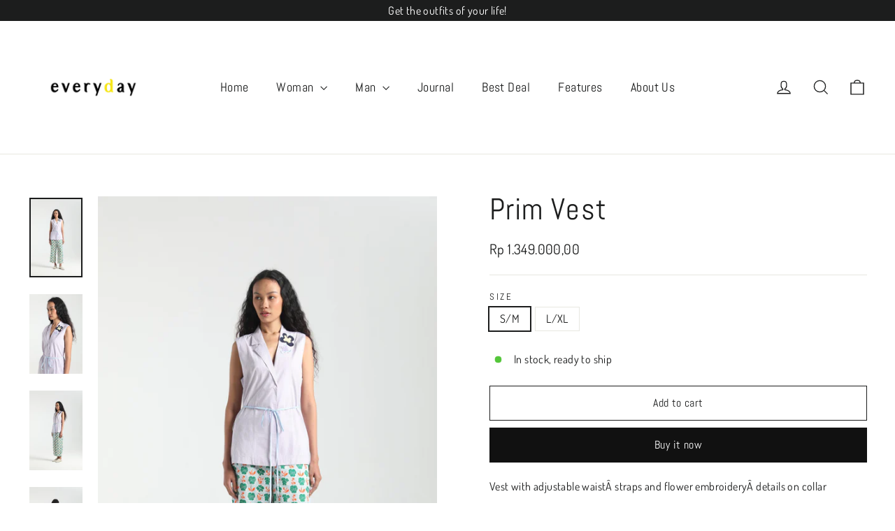

--- FILE ---
content_type: text/html; charset=utf-8
request_url: https://weareveryday.co/products/prim-vest
body_size: 26642
content:
<!doctype html>
<html class="no-js" lang="en" dir="ltr">
<head>
  <meta charset="utf-8">
  <meta http-equiv="X-UA-Compatible" content="IE=edge,chrome=1">
  <meta name="viewport" content="width=device-width,initial-scale=1">
  <meta name="theme-color" content="#111111">
  <meta name="facebook-domain-verification" content="sc96xor1erb4wn22zib3iousvw1qb8" />
  <link rel="canonical" href="https://weareveryday.co/products/prim-vest">
  <link rel="preconnect" href="https://cdn.shopify.com">
  <link rel="preconnect" href="https://fonts.shopifycdn.com">
  <link rel="dns-prefetch" href="https://productreviews.shopifycdn.com">
  <link rel="dns-prefetch" href="https://ajax.googleapis.com">
  <link rel="dns-prefetch" href="https://maps.googleapis.com">
  <link rel="dns-prefetch" href="https://maps.gstatic.com"><title>Prim Vest
&ndash; weareveryday.co
</title>
<meta name="description" content="Vest with adjustable waistÂ straps and flower embroideryÂ details on collar Color :Â Purple Fabric :Â Cotton Size Chart (cm) : SIZE chest waist hip shoulder to shoulder shoulder x front x back armhole back length front length S/M 106 106 116 35 9.5 34 34 52 66 68 L/XL 120 120 130 40 12 39 39 58 66 68 Â Model using size"><meta property="og:site_name" content="weareveryday.co">
  <meta property="og:url" content="https://weareveryday.co/products/prim-vest">
  <meta property="og:title" content="Prim Vest">
  <meta property="og:type" content="product">
  <meta property="og:description" content="Vest with adjustable waistÂ straps and flower embroideryÂ details on collar Color :Â Purple Fabric :Â Cotton Size Chart (cm) : SIZE chest waist hip shoulder to shoulder shoulder x front x back armhole back length front length S/M 106 106 116 35 9.5 34 34 52 66 68 L/XL 120 120 130 40 12 39 39 58 66 68 Â Model using size"><meta property="og:image" content="http://weareveryday.co/cdn/shop/files/623A9782.jpg?v=1752657089">
    <meta property="og:image:secure_url" content="https://weareveryday.co/cdn/shop/files/623A9782.jpg?v=1752657089">
    <meta property="og:image:width" content="2240">
    <meta property="og:image:height" content="3360"><meta name="twitter:site" content="@">
  <meta name="twitter:card" content="summary_large_image">
  <meta name="twitter:title" content="Prim Vest">
  <meta name="twitter:description" content="Vest with adjustable waistÂ straps and flower embroideryÂ details on collar Color :Â Purple Fabric :Â Cotton Size Chart (cm) : SIZE chest waist hip shoulder to shoulder shoulder x front x back armhole back length front length S/M 106 106 116 35 9.5 34 34 52 66 68 L/XL 120 120 130 40 12 39 39 58 66 68 Â Model using size">
<style data-shopify>@font-face {
  font-family: Abel;
  font-weight: 400;
  font-style: normal;
  font-display: swap;
  src: url("//weareveryday.co/cdn/fonts/abel/abel_n4.0254805ccf79872a96d53996a984f2b9039f9995.woff2") format("woff2"),
       url("//weareveryday.co/cdn/fonts/abel/abel_n4.635ebaebd760542724b79271de73bae7c2091173.woff") format("woff");
}

  @font-face {
  font-family: Dosis;
  font-weight: 400;
  font-style: normal;
  font-display: swap;
  src: url("//weareveryday.co/cdn/fonts/dosis/dosis_n4.977e9084289f6e2f8ab186528d9d593792fcc4b3.woff2") format("woff2"),
       url("//weareveryday.co/cdn/fonts/dosis/dosis_n4.ba934f995bb5ba536e3ff20a5c5c4a9e65b87a94.woff") format("woff");
}


  @font-face {
  font-family: Dosis;
  font-weight: 600;
  font-style: normal;
  font-display: swap;
  src: url("//weareveryday.co/cdn/fonts/dosis/dosis_n6.91df0de34c355331d8ce29b63ed78b6feca5b856.woff2") format("woff2"),
       url("//weareveryday.co/cdn/fonts/dosis/dosis_n6.4242a4da7c1f57ce7eeb0b2bbff3e1e1dded9c88.woff") format("woff");
}

  
  
</style><link href="//weareveryday.co/cdn/shop/t/2/assets/theme.css?v=29043636783063935931696486802" rel="stylesheet" type="text/css" media="all" />
<style data-shopify>:root {
    --typeHeaderPrimary: Abel;
    --typeHeaderFallback: sans-serif;
    --typeHeaderSize: 43px;
    --typeHeaderWeight: 400;
    --typeHeaderLineHeight: 0.9;
    --typeHeaderSpacing: 0.025em;

    --typeBasePrimary:Dosis;
    --typeBaseFallback:sans-serif;
    --typeBaseSize: 16px;
    --typeBaseWeight: 400;
    --typeBaseLineHeight: 1.2;
    --typeBaseSpacing: 0.025em;

    --iconWeight: 3px;
    --iconLinecaps: miter;
  }

  
.collection-hero__content:before,
  .hero__image-wrapper:before,
  .hero__media:before {
    background-image: linear-gradient(to bottom, rgba(0, 0, 0, 0.0) 0%, rgba(0, 0, 0, 0.0) 40%, rgba(0, 0, 0, 0.62) 100%);
  }

  .skrim__item-content .skrim__overlay:after {
    background-image: linear-gradient(to bottom, rgba(0, 0, 0, 0.0) 30%, rgba(0, 0, 0, 0.62) 100%);
  }

  .placeholder-content {
    background-image: linear-gradient(100deg, #ffffff 40%, #f7f7f7 63%, #ffffff 79%);
  }</style><script>
    document.documentElement.className = document.documentElement.className.replace('no-js', 'js');

    window.theme = window.theme || {};
    theme.routes = {
      home: "/",
      cart: "/cart.js",
      cartPage: "/cart",
      cartAdd: "/cart/add.js",
      cartChange: "/cart/change.js"
    };
    theme.strings = {
      soldOut: "Sold Out",
      unavailable: "Unavailable",
      inStockLabel: "In stock, ready to ship",
      stockLabel: "Low stock - [count] items left",
      willNotShipUntil: "Ready to ship [date]",
      willBeInStockAfter: "Back in stock [date]",
      waitingForStock: "Inventory on the way",
      cartSavings: "You're saving [savings]",
      cartEmpty: "Your cart is currently empty.",
      cartTermsConfirmation: "You must agree with the terms and conditions of sales to check out",
      searchCollections: "Collections:",
      searchPages: "Pages:",
      searchArticles: "Articles:"
    };
    theme.settings = {
      dynamicVariantsEnable: true,
      cartType: "drawer",
      isCustomerTemplate: false,
      moneyFormat: "Rp {{amount_with_comma_separator}}",
      predictiveSearch: true,
      predictiveSearchType: "product,article,page,collection",
      quickView: false,
      themeName: 'Motion',
      themeVersion: "8.2.0"
    };
  </script>

  <script>window.performance && window.performance.mark && window.performance.mark('shopify.content_for_header.start');</script><meta name="facebook-domain-verification" content="8o4u48mig8tbbue8itv59wcbsckxp6">
<meta id="shopify-digital-wallet" name="shopify-digital-wallet" content="/55205888042/digital_wallets/dialog">
<link rel="alternate" type="application/json+oembed" href="https://weareveryday.co/products/prim-vest.oembed">
<script async="async" src="/checkouts/internal/preloads.js?locale=en-ID"></script>
<script id="shopify-features" type="application/json">{"accessToken":"ff0c4effac3788ad75485b89ea494b02","betas":["rich-media-storefront-analytics"],"domain":"weareveryday.co","predictiveSearch":true,"shopId":55205888042,"locale":"en"}</script>
<script>var Shopify = Shopify || {};
Shopify.shop = "weareveryday-co.myshopify.com";
Shopify.locale = "en";
Shopify.currency = {"active":"IDR","rate":"1.0"};
Shopify.country = "ID";
Shopify.theme = {"name":"Motion","id":121306480682,"schema_name":"Motion","schema_version":"8.2.0","theme_store_id":847,"role":"main"};
Shopify.theme.handle = "null";
Shopify.theme.style = {"id":null,"handle":null};
Shopify.cdnHost = "weareveryday.co/cdn";
Shopify.routes = Shopify.routes || {};
Shopify.routes.root = "/";</script>
<script type="module">!function(o){(o.Shopify=o.Shopify||{}).modules=!0}(window);</script>
<script>!function(o){function n(){var o=[];function n(){o.push(Array.prototype.slice.apply(arguments))}return n.q=o,n}var t=o.Shopify=o.Shopify||{};t.loadFeatures=n(),t.autoloadFeatures=n()}(window);</script>
<script id="shop-js-analytics" type="application/json">{"pageType":"product"}</script>
<script defer="defer" async type="module" src="//weareveryday.co/cdn/shopifycloud/shop-js/modules/v2/client.init-shop-cart-sync_C5BV16lS.en.esm.js"></script>
<script defer="defer" async type="module" src="//weareveryday.co/cdn/shopifycloud/shop-js/modules/v2/chunk.common_CygWptCX.esm.js"></script>
<script type="module">
  await import("//weareveryday.co/cdn/shopifycloud/shop-js/modules/v2/client.init-shop-cart-sync_C5BV16lS.en.esm.js");
await import("//weareveryday.co/cdn/shopifycloud/shop-js/modules/v2/chunk.common_CygWptCX.esm.js");

  window.Shopify.SignInWithShop?.initShopCartSync?.({"fedCMEnabled":true,"windoidEnabled":true});

</script>
<script>(function() {
  var isLoaded = false;
  function asyncLoad() {
    if (isLoaded) return;
    isLoaded = true;
    var urls = ["https:\/\/gateway.apaylater.com\/plugins\/shopify-product-detail.js?shop=weareveryday-co.myshopify.com","https:\/\/gateway.apaylater.com\/plugins\/shopify-product-list.js?shop=weareveryday-co.myshopify.com","https:\/\/disco-static.productessentials.app\/main.js?shop=weareveryday-co.myshopify.com"];
    for (var i = 0; i < urls.length; i++) {
      var s = document.createElement('script');
      s.type = 'text/javascript';
      s.async = true;
      s.src = urls[i];
      var x = document.getElementsByTagName('script')[0];
      x.parentNode.insertBefore(s, x);
    }
  };
  if(window.attachEvent) {
    window.attachEvent('onload', asyncLoad);
  } else {
    window.addEventListener('load', asyncLoad, false);
  }
})();</script>
<script id="__st">var __st={"a":55205888042,"offset":25200,"reqid":"6b7453b3-d739-46aa-a8df-75b311f7538d-1768605727","pageurl":"weareveryday.co\/products\/prim-vest","u":"d1833b1934ee","p":"product","rtyp":"product","rid":6925732839466};</script>
<script>window.ShopifyPaypalV4VisibilityTracking = true;</script>
<script id="captcha-bootstrap">!function(){'use strict';const t='contact',e='account',n='new_comment',o=[[t,t],['blogs',n],['comments',n],[t,'customer']],c=[[e,'customer_login'],[e,'guest_login'],[e,'recover_customer_password'],[e,'create_customer']],r=t=>t.map((([t,e])=>`form[action*='/${t}']:not([data-nocaptcha='true']) input[name='form_type'][value='${e}']`)).join(','),a=t=>()=>t?[...document.querySelectorAll(t)].map((t=>t.form)):[];function s(){const t=[...o],e=r(t);return a(e)}const i='password',u='form_key',d=['recaptcha-v3-token','g-recaptcha-response','h-captcha-response',i],f=()=>{try{return window.sessionStorage}catch{return}},m='__shopify_v',_=t=>t.elements[u];function p(t,e,n=!1){try{const o=window.sessionStorage,c=JSON.parse(o.getItem(e)),{data:r}=function(t){const{data:e,action:n}=t;return t[m]||n?{data:e,action:n}:{data:t,action:n}}(c);for(const[e,n]of Object.entries(r))t.elements[e]&&(t.elements[e].value=n);n&&o.removeItem(e)}catch(o){console.error('form repopulation failed',{error:o})}}const l='form_type',E='cptcha';function T(t){t.dataset[E]=!0}const w=window,h=w.document,L='Shopify',v='ce_forms',y='captcha';let A=!1;((t,e)=>{const n=(g='f06e6c50-85a8-45c8-87d0-21a2b65856fe',I='https://cdn.shopify.com/shopifycloud/storefront-forms-hcaptcha/ce_storefront_forms_captcha_hcaptcha.v1.5.2.iife.js',D={infoText:'Protected by hCaptcha',privacyText:'Privacy',termsText:'Terms'},(t,e,n)=>{const o=w[L][v],c=o.bindForm;if(c)return c(t,g,e,D).then(n);var r;o.q.push([[t,g,e,D],n]),r=I,A||(h.body.append(Object.assign(h.createElement('script'),{id:'captcha-provider',async:!0,src:r})),A=!0)});var g,I,D;w[L]=w[L]||{},w[L][v]=w[L][v]||{},w[L][v].q=[],w[L][y]=w[L][y]||{},w[L][y].protect=function(t,e){n(t,void 0,e),T(t)},Object.freeze(w[L][y]),function(t,e,n,w,h,L){const[v,y,A,g]=function(t,e,n){const i=e?o:[],u=t?c:[],d=[...i,...u],f=r(d),m=r(i),_=r(d.filter((([t,e])=>n.includes(e))));return[a(f),a(m),a(_),s()]}(w,h,L),I=t=>{const e=t.target;return e instanceof HTMLFormElement?e:e&&e.form},D=t=>v().includes(t);t.addEventListener('submit',(t=>{const e=I(t);if(!e)return;const n=D(e)&&!e.dataset.hcaptchaBound&&!e.dataset.recaptchaBound,o=_(e),c=g().includes(e)&&(!o||!o.value);(n||c)&&t.preventDefault(),c&&!n&&(function(t){try{if(!f())return;!function(t){const e=f();if(!e)return;const n=_(t);if(!n)return;const o=n.value;o&&e.removeItem(o)}(t);const e=Array.from(Array(32),(()=>Math.random().toString(36)[2])).join('');!function(t,e){_(t)||t.append(Object.assign(document.createElement('input'),{type:'hidden',name:u})),t.elements[u].value=e}(t,e),function(t,e){const n=f();if(!n)return;const o=[...t.querySelectorAll(`input[type='${i}']`)].map((({name:t})=>t)),c=[...d,...o],r={};for(const[a,s]of new FormData(t).entries())c.includes(a)||(r[a]=s);n.setItem(e,JSON.stringify({[m]:1,action:t.action,data:r}))}(t,e)}catch(e){console.error('failed to persist form',e)}}(e),e.submit())}));const S=(t,e)=>{t&&!t.dataset[E]&&(n(t,e.some((e=>e===t))),T(t))};for(const o of['focusin','change'])t.addEventListener(o,(t=>{const e=I(t);D(e)&&S(e,y())}));const B=e.get('form_key'),M=e.get(l),P=B&&M;t.addEventListener('DOMContentLoaded',(()=>{const t=y();if(P)for(const e of t)e.elements[l].value===M&&p(e,B);[...new Set([...A(),...v().filter((t=>'true'===t.dataset.shopifyCaptcha))])].forEach((e=>S(e,t)))}))}(h,new URLSearchParams(w.location.search),n,t,e,['guest_login'])})(!0,!0)}();</script>
<script integrity="sha256-4kQ18oKyAcykRKYeNunJcIwy7WH5gtpwJnB7kiuLZ1E=" data-source-attribution="shopify.loadfeatures" defer="defer" src="//weareveryday.co/cdn/shopifycloud/storefront/assets/storefront/load_feature-a0a9edcb.js" crossorigin="anonymous"></script>
<script data-source-attribution="shopify.dynamic_checkout.dynamic.init">var Shopify=Shopify||{};Shopify.PaymentButton=Shopify.PaymentButton||{isStorefrontPortableWallets:!0,init:function(){window.Shopify.PaymentButton.init=function(){};var t=document.createElement("script");t.src="https://weareveryday.co/cdn/shopifycloud/portable-wallets/latest/portable-wallets.en.js",t.type="module",document.head.appendChild(t)}};
</script>
<script data-source-attribution="shopify.dynamic_checkout.buyer_consent">
  function portableWalletsHideBuyerConsent(e){var t=document.getElementById("shopify-buyer-consent"),n=document.getElementById("shopify-subscription-policy-button");t&&n&&(t.classList.add("hidden"),t.setAttribute("aria-hidden","true"),n.removeEventListener("click",e))}function portableWalletsShowBuyerConsent(e){var t=document.getElementById("shopify-buyer-consent"),n=document.getElementById("shopify-subscription-policy-button");t&&n&&(t.classList.remove("hidden"),t.removeAttribute("aria-hidden"),n.addEventListener("click",e))}window.Shopify?.PaymentButton&&(window.Shopify.PaymentButton.hideBuyerConsent=portableWalletsHideBuyerConsent,window.Shopify.PaymentButton.showBuyerConsent=portableWalletsShowBuyerConsent);
</script>
<script>
  function portableWalletsCleanup(e){e&&e.src&&console.error("Failed to load portable wallets script "+e.src);var t=document.querySelectorAll("shopify-accelerated-checkout .shopify-payment-button__skeleton, shopify-accelerated-checkout-cart .wallet-cart-button__skeleton"),e=document.getElementById("shopify-buyer-consent");for(let e=0;e<t.length;e++)t[e].remove();e&&e.remove()}function portableWalletsNotLoadedAsModule(e){e instanceof ErrorEvent&&"string"==typeof e.message&&e.message.includes("import.meta")&&"string"==typeof e.filename&&e.filename.includes("portable-wallets")&&(window.removeEventListener("error",portableWalletsNotLoadedAsModule),window.Shopify.PaymentButton.failedToLoad=e,"loading"===document.readyState?document.addEventListener("DOMContentLoaded",window.Shopify.PaymentButton.init):window.Shopify.PaymentButton.init())}window.addEventListener("error",portableWalletsNotLoadedAsModule);
</script>

<script type="module" src="https://weareveryday.co/cdn/shopifycloud/portable-wallets/latest/portable-wallets.en.js" onError="portableWalletsCleanup(this)" crossorigin="anonymous"></script>
<script nomodule>
  document.addEventListener("DOMContentLoaded", portableWalletsCleanup);
</script>

<link id="shopify-accelerated-checkout-styles" rel="stylesheet" media="screen" href="https://weareveryday.co/cdn/shopifycloud/portable-wallets/latest/accelerated-checkout-backwards-compat.css" crossorigin="anonymous">
<style id="shopify-accelerated-checkout-cart">
        #shopify-buyer-consent {
  margin-top: 1em;
  display: inline-block;
  width: 100%;
}

#shopify-buyer-consent.hidden {
  display: none;
}

#shopify-subscription-policy-button {
  background: none;
  border: none;
  padding: 0;
  text-decoration: underline;
  font-size: inherit;
  cursor: pointer;
}

#shopify-subscription-policy-button::before {
  box-shadow: none;
}

      </style>

<script>window.performance && window.performance.mark && window.performance.mark('shopify.content_for_header.end');</script>

  <script src="//weareveryday.co/cdn/shop/t/2/assets/vendor-scripts-v13.js" defer="defer"></script><script src="//weareveryday.co/cdn/shop/t/2/assets/theme.js?v=149589828062399591451639564184" defer="defer"></script><script src="https://cdn.shopify.com/extensions/019b0ca3-aa13-7aa2-a0b4-6cb667a1f6f7/essential-countdown-timer-55/assets/countdown_timer_essential_apps.min.js" type="text/javascript" defer="defer"></script>
<link href="https://monorail-edge.shopifysvc.com" rel="dns-prefetch">
<script>(function(){if ("sendBeacon" in navigator && "performance" in window) {try {var session_token_from_headers = performance.getEntriesByType('navigation')[0].serverTiming.find(x => x.name == '_s').description;} catch {var session_token_from_headers = undefined;}var session_cookie_matches = document.cookie.match(/_shopify_s=([^;]*)/);var session_token_from_cookie = session_cookie_matches && session_cookie_matches.length === 2 ? session_cookie_matches[1] : "";var session_token = session_token_from_headers || session_token_from_cookie || "";function handle_abandonment_event(e) {var entries = performance.getEntries().filter(function(entry) {return /monorail-edge.shopifysvc.com/.test(entry.name);});if (!window.abandonment_tracked && entries.length === 0) {window.abandonment_tracked = true;var currentMs = Date.now();var navigation_start = performance.timing.navigationStart;var payload = {shop_id: 55205888042,url: window.location.href,navigation_start,duration: currentMs - navigation_start,session_token,page_type: "product"};window.navigator.sendBeacon("https://monorail-edge.shopifysvc.com/v1/produce", JSON.stringify({schema_id: "online_store_buyer_site_abandonment/1.1",payload: payload,metadata: {event_created_at_ms: currentMs,event_sent_at_ms: currentMs}}));}}window.addEventListener('pagehide', handle_abandonment_event);}}());</script>
<script id="web-pixels-manager-setup">(function e(e,d,r,n,o){if(void 0===o&&(o={}),!Boolean(null===(a=null===(i=window.Shopify)||void 0===i?void 0:i.analytics)||void 0===a?void 0:a.replayQueue)){var i,a;window.Shopify=window.Shopify||{};var t=window.Shopify;t.analytics=t.analytics||{};var s=t.analytics;s.replayQueue=[],s.publish=function(e,d,r){return s.replayQueue.push([e,d,r]),!0};try{self.performance.mark("wpm:start")}catch(e){}var l=function(){var e={modern:/Edge?\/(1{2}[4-9]|1[2-9]\d|[2-9]\d{2}|\d{4,})\.\d+(\.\d+|)|Firefox\/(1{2}[4-9]|1[2-9]\d|[2-9]\d{2}|\d{4,})\.\d+(\.\d+|)|Chrom(ium|e)\/(9{2}|\d{3,})\.\d+(\.\d+|)|(Maci|X1{2}).+ Version\/(15\.\d+|(1[6-9]|[2-9]\d|\d{3,})\.\d+)([,.]\d+|)( \(\w+\)|)( Mobile\/\w+|) Safari\/|Chrome.+OPR\/(9{2}|\d{3,})\.\d+\.\d+|(CPU[ +]OS|iPhone[ +]OS|CPU[ +]iPhone|CPU IPhone OS|CPU iPad OS)[ +]+(15[._]\d+|(1[6-9]|[2-9]\d|\d{3,})[._]\d+)([._]\d+|)|Android:?[ /-](13[3-9]|1[4-9]\d|[2-9]\d{2}|\d{4,})(\.\d+|)(\.\d+|)|Android.+Firefox\/(13[5-9]|1[4-9]\d|[2-9]\d{2}|\d{4,})\.\d+(\.\d+|)|Android.+Chrom(ium|e)\/(13[3-9]|1[4-9]\d|[2-9]\d{2}|\d{4,})\.\d+(\.\d+|)|SamsungBrowser\/([2-9]\d|\d{3,})\.\d+/,legacy:/Edge?\/(1[6-9]|[2-9]\d|\d{3,})\.\d+(\.\d+|)|Firefox\/(5[4-9]|[6-9]\d|\d{3,})\.\d+(\.\d+|)|Chrom(ium|e)\/(5[1-9]|[6-9]\d|\d{3,})\.\d+(\.\d+|)([\d.]+$|.*Safari\/(?![\d.]+ Edge\/[\d.]+$))|(Maci|X1{2}).+ Version\/(10\.\d+|(1[1-9]|[2-9]\d|\d{3,})\.\d+)([,.]\d+|)( \(\w+\)|)( Mobile\/\w+|) Safari\/|Chrome.+OPR\/(3[89]|[4-9]\d|\d{3,})\.\d+\.\d+|(CPU[ +]OS|iPhone[ +]OS|CPU[ +]iPhone|CPU IPhone OS|CPU iPad OS)[ +]+(10[._]\d+|(1[1-9]|[2-9]\d|\d{3,})[._]\d+)([._]\d+|)|Android:?[ /-](13[3-9]|1[4-9]\d|[2-9]\d{2}|\d{4,})(\.\d+|)(\.\d+|)|Mobile Safari.+OPR\/([89]\d|\d{3,})\.\d+\.\d+|Android.+Firefox\/(13[5-9]|1[4-9]\d|[2-9]\d{2}|\d{4,})\.\d+(\.\d+|)|Android.+Chrom(ium|e)\/(13[3-9]|1[4-9]\d|[2-9]\d{2}|\d{4,})\.\d+(\.\d+|)|Android.+(UC? ?Browser|UCWEB|U3)[ /]?(15\.([5-9]|\d{2,})|(1[6-9]|[2-9]\d|\d{3,})\.\d+)\.\d+|SamsungBrowser\/(5\.\d+|([6-9]|\d{2,})\.\d+)|Android.+MQ{2}Browser\/(14(\.(9|\d{2,})|)|(1[5-9]|[2-9]\d|\d{3,})(\.\d+|))(\.\d+|)|K[Aa][Ii]OS\/(3\.\d+|([4-9]|\d{2,})\.\d+)(\.\d+|)/},d=e.modern,r=e.legacy,n=navigator.userAgent;return n.match(d)?"modern":n.match(r)?"legacy":"unknown"}(),u="modern"===l?"modern":"legacy",c=(null!=n?n:{modern:"",legacy:""})[u],f=function(e){return[e.baseUrl,"/wpm","/b",e.hashVersion,"modern"===e.buildTarget?"m":"l",".js"].join("")}({baseUrl:d,hashVersion:r,buildTarget:u}),m=function(e){var d=e.version,r=e.bundleTarget,n=e.surface,o=e.pageUrl,i=e.monorailEndpoint;return{emit:function(e){var a=e.status,t=e.errorMsg,s=(new Date).getTime(),l=JSON.stringify({metadata:{event_sent_at_ms:s},events:[{schema_id:"web_pixels_manager_load/3.1",payload:{version:d,bundle_target:r,page_url:o,status:a,surface:n,error_msg:t},metadata:{event_created_at_ms:s}}]});if(!i)return console&&console.warn&&console.warn("[Web Pixels Manager] No Monorail endpoint provided, skipping logging."),!1;try{return self.navigator.sendBeacon.bind(self.navigator)(i,l)}catch(e){}var u=new XMLHttpRequest;try{return u.open("POST",i,!0),u.setRequestHeader("Content-Type","text/plain"),u.send(l),!0}catch(e){return console&&console.warn&&console.warn("[Web Pixels Manager] Got an unhandled error while logging to Monorail."),!1}}}}({version:r,bundleTarget:l,surface:e.surface,pageUrl:self.location.href,monorailEndpoint:e.monorailEndpoint});try{o.browserTarget=l,function(e){var d=e.src,r=e.async,n=void 0===r||r,o=e.onload,i=e.onerror,a=e.sri,t=e.scriptDataAttributes,s=void 0===t?{}:t,l=document.createElement("script"),u=document.querySelector("head"),c=document.querySelector("body");if(l.async=n,l.src=d,a&&(l.integrity=a,l.crossOrigin="anonymous"),s)for(var f in s)if(Object.prototype.hasOwnProperty.call(s,f))try{l.dataset[f]=s[f]}catch(e){}if(o&&l.addEventListener("load",o),i&&l.addEventListener("error",i),u)u.appendChild(l);else{if(!c)throw new Error("Did not find a head or body element to append the script");c.appendChild(l)}}({src:f,async:!0,onload:function(){if(!function(){var e,d;return Boolean(null===(d=null===(e=window.Shopify)||void 0===e?void 0:e.analytics)||void 0===d?void 0:d.initialized)}()){var d=window.webPixelsManager.init(e)||void 0;if(d){var r=window.Shopify.analytics;r.replayQueue.forEach((function(e){var r=e[0],n=e[1],o=e[2];d.publishCustomEvent(r,n,o)})),r.replayQueue=[],r.publish=d.publishCustomEvent,r.visitor=d.visitor,r.initialized=!0}}},onerror:function(){return m.emit({status:"failed",errorMsg:"".concat(f," has failed to load")})},sri:function(e){var d=/^sha384-[A-Za-z0-9+/=]+$/;return"string"==typeof e&&d.test(e)}(c)?c:"",scriptDataAttributes:o}),m.emit({status:"loading"})}catch(e){m.emit({status:"failed",errorMsg:(null==e?void 0:e.message)||"Unknown error"})}}})({shopId: 55205888042,storefrontBaseUrl: "https://weareveryday.co",extensionsBaseUrl: "https://extensions.shopifycdn.com/cdn/shopifycloud/web-pixels-manager",monorailEndpoint: "https://monorail-edge.shopifysvc.com/unstable/produce_batch",surface: "storefront-renderer",enabledBetaFlags: ["2dca8a86"],webPixelsConfigList: [{"id":"94437418","configuration":"{\"pixel_id\":\"676467727030130\",\"pixel_type\":\"facebook_pixel\",\"metaapp_system_user_token\":\"-\"}","eventPayloadVersion":"v1","runtimeContext":"OPEN","scriptVersion":"ca16bc87fe92b6042fbaa3acc2fbdaa6","type":"APP","apiClientId":2329312,"privacyPurposes":["ANALYTICS","MARKETING","SALE_OF_DATA"],"dataSharingAdjustments":{"protectedCustomerApprovalScopes":["read_customer_address","read_customer_email","read_customer_name","read_customer_personal_data","read_customer_phone"]}},{"id":"shopify-app-pixel","configuration":"{}","eventPayloadVersion":"v1","runtimeContext":"STRICT","scriptVersion":"0450","apiClientId":"shopify-pixel","type":"APP","privacyPurposes":["ANALYTICS","MARKETING"]},{"id":"shopify-custom-pixel","eventPayloadVersion":"v1","runtimeContext":"LAX","scriptVersion":"0450","apiClientId":"shopify-pixel","type":"CUSTOM","privacyPurposes":["ANALYTICS","MARKETING"]}],isMerchantRequest: false,initData: {"shop":{"name":"weareveryday.co","paymentSettings":{"currencyCode":"IDR"},"myshopifyDomain":"weareveryday-co.myshopify.com","countryCode":"ID","storefrontUrl":"https:\/\/weareveryday.co"},"customer":null,"cart":null,"checkout":null,"productVariants":[{"price":{"amount":1349000.0,"currencyCode":"IDR"},"product":{"title":"Prim Vest","vendor":"weareveryday.co","id":"6925732839466","untranslatedTitle":"Prim Vest","url":"\/products\/prim-vest","type":"Shirts \u0026 Tops"},"id":"40513477279786","image":{"src":"\/\/weareveryday.co\/cdn\/shop\/files\/623A9782.jpg?v=1752657089"},"sku":"112010212195231A1","title":"S\/M","untranslatedTitle":"S\/M"},{"price":{"amount":1349000.0,"currencyCode":"IDR"},"product":{"title":"Prim Vest","vendor":"weareveryday.co","id":"6925732839466","untranslatedTitle":"Prim Vest","url":"\/products\/prim-vest","type":"Shirts \u0026 Tops"},"id":"40513477312554","image":{"src":"\/\/weareveryday.co\/cdn\/shop\/files\/623A9782.jpg?v=1752657089"},"sku":"112010213195231A1","title":"L\/XL","untranslatedTitle":"L\/XL"}],"purchasingCompany":null},},"https://weareveryday.co/cdn","fcfee988w5aeb613cpc8e4bc33m6693e112",{"modern":"","legacy":""},{"shopId":"55205888042","storefrontBaseUrl":"https:\/\/weareveryday.co","extensionBaseUrl":"https:\/\/extensions.shopifycdn.com\/cdn\/shopifycloud\/web-pixels-manager","surface":"storefront-renderer","enabledBetaFlags":"[\"2dca8a86\"]","isMerchantRequest":"false","hashVersion":"fcfee988w5aeb613cpc8e4bc33m6693e112","publish":"custom","events":"[[\"page_viewed\",{}],[\"product_viewed\",{\"productVariant\":{\"price\":{\"amount\":1349000.0,\"currencyCode\":\"IDR\"},\"product\":{\"title\":\"Prim Vest\",\"vendor\":\"weareveryday.co\",\"id\":\"6925732839466\",\"untranslatedTitle\":\"Prim Vest\",\"url\":\"\/products\/prim-vest\",\"type\":\"Shirts \u0026 Tops\"},\"id\":\"40513477279786\",\"image\":{\"src\":\"\/\/weareveryday.co\/cdn\/shop\/files\/623A9782.jpg?v=1752657089\"},\"sku\":\"112010212195231A1\",\"title\":\"S\/M\",\"untranslatedTitle\":\"S\/M\"}}]]"});</script><script>
  window.ShopifyAnalytics = window.ShopifyAnalytics || {};
  window.ShopifyAnalytics.meta = window.ShopifyAnalytics.meta || {};
  window.ShopifyAnalytics.meta.currency = 'IDR';
  var meta = {"product":{"id":6925732839466,"gid":"gid:\/\/shopify\/Product\/6925732839466","vendor":"weareveryday.co","type":"Shirts \u0026 Tops","handle":"prim-vest","variants":[{"id":40513477279786,"price":134900000,"name":"Prim Vest - S\/M","public_title":"S\/M","sku":"112010212195231A1"},{"id":40513477312554,"price":134900000,"name":"Prim Vest - L\/XL","public_title":"L\/XL","sku":"112010213195231A1"}],"remote":false},"page":{"pageType":"product","resourceType":"product","resourceId":6925732839466,"requestId":"6b7453b3-d739-46aa-a8df-75b311f7538d-1768605727"}};
  for (var attr in meta) {
    window.ShopifyAnalytics.meta[attr] = meta[attr];
  }
</script>
<script class="analytics">
  (function () {
    var customDocumentWrite = function(content) {
      var jquery = null;

      if (window.jQuery) {
        jquery = window.jQuery;
      } else if (window.Checkout && window.Checkout.$) {
        jquery = window.Checkout.$;
      }

      if (jquery) {
        jquery('body').append(content);
      }
    };

    var hasLoggedConversion = function(token) {
      if (token) {
        return document.cookie.indexOf('loggedConversion=' + token) !== -1;
      }
      return false;
    }

    var setCookieIfConversion = function(token) {
      if (token) {
        var twoMonthsFromNow = new Date(Date.now());
        twoMonthsFromNow.setMonth(twoMonthsFromNow.getMonth() + 2);

        document.cookie = 'loggedConversion=' + token + '; expires=' + twoMonthsFromNow;
      }
    }

    var trekkie = window.ShopifyAnalytics.lib = window.trekkie = window.trekkie || [];
    if (trekkie.integrations) {
      return;
    }
    trekkie.methods = [
      'identify',
      'page',
      'ready',
      'track',
      'trackForm',
      'trackLink'
    ];
    trekkie.factory = function(method) {
      return function() {
        var args = Array.prototype.slice.call(arguments);
        args.unshift(method);
        trekkie.push(args);
        return trekkie;
      };
    };
    for (var i = 0; i < trekkie.methods.length; i++) {
      var key = trekkie.methods[i];
      trekkie[key] = trekkie.factory(key);
    }
    trekkie.load = function(config) {
      trekkie.config = config || {};
      trekkie.config.initialDocumentCookie = document.cookie;
      var first = document.getElementsByTagName('script')[0];
      var script = document.createElement('script');
      script.type = 'text/javascript';
      script.onerror = function(e) {
        var scriptFallback = document.createElement('script');
        scriptFallback.type = 'text/javascript';
        scriptFallback.onerror = function(error) {
                var Monorail = {
      produce: function produce(monorailDomain, schemaId, payload) {
        var currentMs = new Date().getTime();
        var event = {
          schema_id: schemaId,
          payload: payload,
          metadata: {
            event_created_at_ms: currentMs,
            event_sent_at_ms: currentMs
          }
        };
        return Monorail.sendRequest("https://" + monorailDomain + "/v1/produce", JSON.stringify(event));
      },
      sendRequest: function sendRequest(endpointUrl, payload) {
        // Try the sendBeacon API
        if (window && window.navigator && typeof window.navigator.sendBeacon === 'function' && typeof window.Blob === 'function' && !Monorail.isIos12()) {
          var blobData = new window.Blob([payload], {
            type: 'text/plain'
          });

          if (window.navigator.sendBeacon(endpointUrl, blobData)) {
            return true;
          } // sendBeacon was not successful

        } // XHR beacon

        var xhr = new XMLHttpRequest();

        try {
          xhr.open('POST', endpointUrl);
          xhr.setRequestHeader('Content-Type', 'text/plain');
          xhr.send(payload);
        } catch (e) {
          console.log(e);
        }

        return false;
      },
      isIos12: function isIos12() {
        return window.navigator.userAgent.lastIndexOf('iPhone; CPU iPhone OS 12_') !== -1 || window.navigator.userAgent.lastIndexOf('iPad; CPU OS 12_') !== -1;
      }
    };
    Monorail.produce('monorail-edge.shopifysvc.com',
      'trekkie_storefront_load_errors/1.1',
      {shop_id: 55205888042,
      theme_id: 121306480682,
      app_name: "storefront",
      context_url: window.location.href,
      source_url: "//weareveryday.co/cdn/s/trekkie.storefront.cd680fe47e6c39ca5d5df5f0a32d569bc48c0f27.min.js"});

        };
        scriptFallback.async = true;
        scriptFallback.src = '//weareveryday.co/cdn/s/trekkie.storefront.cd680fe47e6c39ca5d5df5f0a32d569bc48c0f27.min.js';
        first.parentNode.insertBefore(scriptFallback, first);
      };
      script.async = true;
      script.src = '//weareveryday.co/cdn/s/trekkie.storefront.cd680fe47e6c39ca5d5df5f0a32d569bc48c0f27.min.js';
      first.parentNode.insertBefore(script, first);
    };
    trekkie.load(
      {"Trekkie":{"appName":"storefront","development":false,"defaultAttributes":{"shopId":55205888042,"isMerchantRequest":null,"themeId":121306480682,"themeCityHash":"531729682993676322","contentLanguage":"en","currency":"IDR","eventMetadataId":"c28656a2-71bc-46d8-9280-4868125d8fb5"},"isServerSideCookieWritingEnabled":true,"monorailRegion":"shop_domain","enabledBetaFlags":["65f19447"]},"Session Attribution":{},"S2S":{"facebookCapiEnabled":true,"source":"trekkie-storefront-renderer","apiClientId":580111}}
    );

    var loaded = false;
    trekkie.ready(function() {
      if (loaded) return;
      loaded = true;

      window.ShopifyAnalytics.lib = window.trekkie;

      var originalDocumentWrite = document.write;
      document.write = customDocumentWrite;
      try { window.ShopifyAnalytics.merchantGoogleAnalytics.call(this); } catch(error) {};
      document.write = originalDocumentWrite;

      window.ShopifyAnalytics.lib.page(null,{"pageType":"product","resourceType":"product","resourceId":6925732839466,"requestId":"6b7453b3-d739-46aa-a8df-75b311f7538d-1768605727","shopifyEmitted":true});

      var match = window.location.pathname.match(/checkouts\/(.+)\/(thank_you|post_purchase)/)
      var token = match? match[1]: undefined;
      if (!hasLoggedConversion(token)) {
        setCookieIfConversion(token);
        window.ShopifyAnalytics.lib.track("Viewed Product",{"currency":"IDR","variantId":40513477279786,"productId":6925732839466,"productGid":"gid:\/\/shopify\/Product\/6925732839466","name":"Prim Vest - S\/M","price":"1349000.00","sku":"112010212195231A1","brand":"weareveryday.co","variant":"S\/M","category":"Shirts \u0026 Tops","nonInteraction":true,"remote":false},undefined,undefined,{"shopifyEmitted":true});
      window.ShopifyAnalytics.lib.track("monorail:\/\/trekkie_storefront_viewed_product\/1.1",{"currency":"IDR","variantId":40513477279786,"productId":6925732839466,"productGid":"gid:\/\/shopify\/Product\/6925732839466","name":"Prim Vest - S\/M","price":"1349000.00","sku":"112010212195231A1","brand":"weareveryday.co","variant":"S\/M","category":"Shirts \u0026 Tops","nonInteraction":true,"remote":false,"referer":"https:\/\/weareveryday.co\/products\/prim-vest"});
      }
    });


        var eventsListenerScript = document.createElement('script');
        eventsListenerScript.async = true;
        eventsListenerScript.src = "//weareveryday.co/cdn/shopifycloud/storefront/assets/shop_events_listener-3da45d37.js";
        document.getElementsByTagName('head')[0].appendChild(eventsListenerScript);

})();</script>
<script
  defer
  src="https://weareveryday.co/cdn/shopifycloud/perf-kit/shopify-perf-kit-3.0.4.min.js"
  data-application="storefront-renderer"
  data-shop-id="55205888042"
  data-render-region="gcp-us-central1"
  data-page-type="product"
  data-theme-instance-id="121306480682"
  data-theme-name="Motion"
  data-theme-version="8.2.0"
  data-monorail-region="shop_domain"
  data-resource-timing-sampling-rate="10"
  data-shs="true"
  data-shs-beacon="true"
  data-shs-export-with-fetch="true"
  data-shs-logs-sample-rate="1"
  data-shs-beacon-endpoint="https://weareveryday.co/api/collect"
></script>
</head>

<body class="template-product" data-transitions="true" data-type_header_capitalize="false" data-type_base_accent_transform="true" data-type_header_accent_transform="true" data-animate_sections="true" data-animate_underlines="true" data-animate_buttons="true" data-animate_images="true" data-animate_page_transition_style="page-slow-fade" data-type_header_text_alignment="true" data-animate_images_style="zoom-fade">

  
    <script type="text/javascript">window.setTimeout(function() { document.body.className += " loaded"; }, 25);</script>
  

  <a class="in-page-link visually-hidden skip-link" href="#MainContent">Skip to content</a>

  <div id="PageContainer" class="page-container">
    <div class="transition-body"><div id="shopify-section-header" class="shopify-section"><div id="NavDrawer" class="drawer drawer--right">
  <div class="drawer__contents">
    <div class="drawer__fixed-header">
      <div class="drawer__header appear-animation appear-delay-2">
        <div class="drawer__title"></div>
        <div class="drawer__close">
          <button type="button" class="drawer__close-button js-drawer-close">
            <svg aria-hidden="true" focusable="false" role="presentation" class="icon icon-close" viewBox="0 0 64 64"><path d="M19 17.61l27.12 27.13m0-27.12L19 44.74"/></svg>
            <span class="icon__fallback-text">Close menu</span>
          </button>
        </div>
      </div>
    </div>
    <div class="drawer__scrollable">
      <ul class="mobile-nav" role="navigation" aria-label="Primary"><li class="mobile-nav__item appear-animation appear-delay-3"><a href="/" class="mobile-nav__link">Home</a></li><li class="mobile-nav__item appear-animation appear-delay-4"><div class="mobile-nav__has-sublist"><a href="/collections/all" class="mobile-nav__link" id="Label-collections-all2">
                    Woman
                  </a>
                  <div class="mobile-nav__toggle">
                    <button type="button" class="collapsible-trigger collapsible--auto-height" aria-controls="Linklist-collections-all2" aria-labelledby="Label-collections-all2"><span class="collapsible-trigger__icon collapsible-trigger__icon--open" role="presentation">
  <svg aria-hidden="true" focusable="false" role="presentation" class="icon icon--wide icon-chevron-down" viewBox="0 0 28 16"><path d="M1.57 1.59l12.76 12.77L27.1 1.59" stroke-width="2" stroke="#000" fill="none" fill-rule="evenodd"/></svg>
</span>
</button>
                  </div></div><div id="Linklist-collections-all2" class="mobile-nav__sublist collapsible-content collapsible-content--all">
                <div class="collapsible-content__inner">
                  <ul class="mobile-nav__sublist"><li class="mobile-nav__item">
                        <div class="mobile-nav__child-item"><a href="/collections/new-drops" class="mobile-nav__link" id="Sublabel-collections-new-drops1">
                              New Drops
                            </a></div></li><li class="mobile-nav__item">
                        <div class="mobile-nav__child-item"><a href="/collections/all-drops-woman" class="mobile-nav__link" id="Sublabel-collections-all-drops-woman2">
                              All Drops
                            </a></div></li><li class="mobile-nav__item">
                        <div class="mobile-nav__child-item"><a href="/collections/all" class="mobile-nav__link" id="Sublabel-collections-all3">
                              Categories
                            </a><button type="button" class="collapsible-trigger" aria-controls="Sublinklist-collections-all2-collections-all3" aria-labelledby="Sublabel-collections-all3"><span class="collapsible-trigger__icon collapsible-trigger__icon--open collapsible-trigger__icon--circle" role="presentation">
  <svg aria-hidden="true" focusable="false" role="presentation" class="icon icon-plus" viewBox="0 0 20 20"><path fill="#444" d="M17.409 8.929h-6.695V2.258c0-.566-.506-1.029-1.071-1.029s-1.071.463-1.071 1.029v6.671H1.967C1.401 8.929.938 9.435.938 10s.463 1.071 1.029 1.071h6.605V17.7c0 .566.506 1.029 1.071 1.029s1.071-.463 1.071-1.029v-6.629h6.695c.566 0 1.029-.506 1.029-1.071s-.463-1.071-1.029-1.071z"/></svg>
  <svg aria-hidden="true" focusable="false" role="presentation" class="icon icon-minus" viewBox="0 0 20 20"><path fill="#444" d="M17.543 11.029H2.1A1.032 1.032 0 0 1 1.071 10c0-.566.463-1.029 1.029-1.029h15.443c.566 0 1.029.463 1.029 1.029 0 .566-.463 1.029-1.029 1.029z"/></svg>
</span>
</button></div><div id="Sublinklist-collections-all2-collections-all3" class="mobile-nav__sublist collapsible-content collapsible-content--all" aria-labelledby="Sublabel-collections-all3">
                            <div class="collapsible-content__inner">
                              <ul class="mobile-nav__grandchildlist"><li class="mobile-nav__item">
                                    <a href="/collections/tops" class="mobile-nav__link">
                                      Tops
                                    </a>
                                  </li><li class="mobile-nav__item">
                                    <a href="/collections/bottoms" class="mobile-nav__link">
                                      Bottoms
                                    </a>
                                  </li><li class="mobile-nav__item">
                                    <a href="/collections/dress" class="mobile-nav__link">
                                      Dresses
                                    </a>
                                  </li><li class="mobile-nav__item">
                                    <a href="/collections/outer" class="mobile-nav__link">
                                      Outers
                                    </a>
                                  </li><li class="mobile-nav__item">
                                    <a href="/collections/accessories" class="mobile-nav__link">
                                      Accessories
                                    </a>
                                  </li><li class="mobile-nav__item">
                                    <a href="/collections/sets-jumpsuits" class="mobile-nav__link">
                                      Sets & Jumpsuits
                                    </a>
                                  </li></ul>
                            </div>
                          </div></li><li class="mobile-nav__item">
                        <div class="mobile-nav__child-item"><a href="/collections/everyday-x-tuyuloveme" class="mobile-nav__link" id="Sublabel-collections-everyday-x-tuyuloveme4">
                              Collections
                            </a><button type="button" class="collapsible-trigger" aria-controls="Sublinklist-collections-all2-collections-everyday-x-tuyuloveme4" aria-labelledby="Sublabel-collections-everyday-x-tuyuloveme4"><span class="collapsible-trigger__icon collapsible-trigger__icon--open collapsible-trigger__icon--circle" role="presentation">
  <svg aria-hidden="true" focusable="false" role="presentation" class="icon icon-plus" viewBox="0 0 20 20"><path fill="#444" d="M17.409 8.929h-6.695V2.258c0-.566-.506-1.029-1.071-1.029s-1.071.463-1.071 1.029v6.671H1.967C1.401 8.929.938 9.435.938 10s.463 1.071 1.029 1.071h6.605V17.7c0 .566.506 1.029 1.071 1.029s1.071-.463 1.071-1.029v-6.629h6.695c.566 0 1.029-.506 1.029-1.071s-.463-1.071-1.029-1.071z"/></svg>
  <svg aria-hidden="true" focusable="false" role="presentation" class="icon icon-minus" viewBox="0 0 20 20"><path fill="#444" d="M17.543 11.029H2.1A1.032 1.032 0 0 1 1.071 10c0-.566.463-1.029 1.029-1.029h15.443c.566 0 1.029.463 1.029 1.029 0 .566-.463 1.029-1.029 1.029z"/></svg>
</span>
</button></div><div id="Sublinklist-collections-all2-collections-everyday-x-tuyuloveme4" class="mobile-nav__sublist collapsible-content collapsible-content--all" aria-labelledby="Sublabel-collections-everyday-x-tuyuloveme4">
                            <div class="collapsible-content__inner">
                              <ul class="mobile-nav__grandchildlist"><li class="mobile-nav__item">
                                    <a href="/collections/home-grown" class="mobile-nav__link">
                                      Home Grown
                                    </a>
                                  </li><li class="mobile-nav__item">
                                    <a href="/collections/bloomtopia" class="mobile-nav__link">
                                      Bloomtopia
                                    </a>
                                  </li><li class="mobile-nav__item">
                                    <a href="/collections/jardine" class="mobile-nav__link">
                                      Jardine
                                    </a>
                                  </li><li class="mobile-nav__item">
                                    <a href="/collections/energi-baik-hari-ini-woman" class="mobile-nav__link">
                                      everyday x EBHI
                                    </a>
                                  </li><li class="mobile-nav__item">
                                    <a href="/collections/academia" class="mobile-nav__link">
                                      Academia
                                    </a>
                                  </li><li class="mobile-nav__item">
                                    <a href="/collections/the-sound-of-colour" class="mobile-nav__link">
                                      The Sound Of Colour
                                    </a>
                                  </li><li class="mobile-nav__item">
                                    <a href="/collections/reminiscentia" class="mobile-nav__link">
                                      Reminiscentia
                                    </a>
                                  </li><li class="mobile-nav__item">
                                    <a href="/collections/fragments" class="mobile-nav__link">
                                      Fragments
                                    </a>
                                  </li><li class="mobile-nav__item">
                                    <a href="/collections/shape-form" class="mobile-nav__link">
                                      Shape & Form
                                    </a>
                                  </li><li class="mobile-nav__item">
                                    <a href="/collections/mystical-garden" class="mobile-nav__link">
                                      Mystical Garden
                                    </a>
                                  </li></ul>
                            </div>
                          </div></li></ul></div>
              </div></li><li class="mobile-nav__item appear-animation appear-delay-5"><div class="mobile-nav__has-sublist"><a href="/collections/all-drops-man" class="mobile-nav__link" id="Label-collections-all-drops-man3">
                    Man
                  </a>
                  <div class="mobile-nav__toggle">
                    <button type="button" class="collapsible-trigger collapsible--auto-height" aria-controls="Linklist-collections-all-drops-man3" aria-labelledby="Label-collections-all-drops-man3"><span class="collapsible-trigger__icon collapsible-trigger__icon--open" role="presentation">
  <svg aria-hidden="true" focusable="false" role="presentation" class="icon icon--wide icon-chevron-down" viewBox="0 0 28 16"><path d="M1.57 1.59l12.76 12.77L27.1 1.59" stroke-width="2" stroke="#000" fill="none" fill-rule="evenodd"/></svg>
</span>
</button>
                  </div></div><div id="Linklist-collections-all-drops-man3" class="mobile-nav__sublist collapsible-content collapsible-content--all">
                <div class="collapsible-content__inner">
                  <ul class="mobile-nav__sublist"><li class="mobile-nav__item">
                        <div class="mobile-nav__child-item"><a href="/collections/new-drops-man" class="mobile-nav__link" id="Sublabel-collections-new-drops-man1">
                              New Drops
                            </a></div></li><li class="mobile-nav__item">
                        <div class="mobile-nav__child-item"><a href="/collections/all-drops-man" class="mobile-nav__link" id="Sublabel-collections-all-drops-man2">
                              All Drops
                            </a></div></li><li class="mobile-nav__item">
                        <div class="mobile-nav__child-item"><a href="/collections/all" class="mobile-nav__link" id="Sublabel-collections-all3">
                              Categories
                            </a><button type="button" class="collapsible-trigger" aria-controls="Sublinklist-collections-all-drops-man3-collections-all3" aria-labelledby="Sublabel-collections-all3"><span class="collapsible-trigger__icon collapsible-trigger__icon--open collapsible-trigger__icon--circle" role="presentation">
  <svg aria-hidden="true" focusable="false" role="presentation" class="icon icon-plus" viewBox="0 0 20 20"><path fill="#444" d="M17.409 8.929h-6.695V2.258c0-.566-.506-1.029-1.071-1.029s-1.071.463-1.071 1.029v6.671H1.967C1.401 8.929.938 9.435.938 10s.463 1.071 1.029 1.071h6.605V17.7c0 .566.506 1.029 1.071 1.029s1.071-.463 1.071-1.029v-6.629h6.695c.566 0 1.029-.506 1.029-1.071s-.463-1.071-1.029-1.071z"/></svg>
  <svg aria-hidden="true" focusable="false" role="presentation" class="icon icon-minus" viewBox="0 0 20 20"><path fill="#444" d="M17.543 11.029H2.1A1.032 1.032 0 0 1 1.071 10c0-.566.463-1.029 1.029-1.029h15.443c.566 0 1.029.463 1.029 1.029 0 .566-.463 1.029-1.029 1.029z"/></svg>
</span>
</button></div><div id="Sublinklist-collections-all-drops-man3-collections-all3" class="mobile-nav__sublist collapsible-content collapsible-content--all" aria-labelledby="Sublabel-collections-all3">
                            <div class="collapsible-content__inner">
                              <ul class="mobile-nav__grandchildlist"><li class="mobile-nav__item">
                                    <a href="/collections/tops-1" class="mobile-nav__link">
                                      Tops
                                    </a>
                                  </li><li class="mobile-nav__item">
                                    <a href="/collections/bottoms-man" class="mobile-nav__link">
                                      Bottoms
                                    </a>
                                  </li><li class="mobile-nav__item">
                                    <a href="/collections/outer-man" class="mobile-nav__link">
                                      Outers
                                    </a>
                                  </li></ul>
                            </div>
                          </div></li><li class="mobile-nav__item">
                        <div class="mobile-nav__child-item"><a href="/collections" class="mobile-nav__link" id="Sublabel-collections4">
                              Collections
                            </a><button type="button" class="collapsible-trigger" aria-controls="Sublinklist-collections-all-drops-man3-collections4" aria-labelledby="Sublabel-collections4"><span class="collapsible-trigger__icon collapsible-trigger__icon--open collapsible-trigger__icon--circle" role="presentation">
  <svg aria-hidden="true" focusable="false" role="presentation" class="icon icon-plus" viewBox="0 0 20 20"><path fill="#444" d="M17.409 8.929h-6.695V2.258c0-.566-.506-1.029-1.071-1.029s-1.071.463-1.071 1.029v6.671H1.967C1.401 8.929.938 9.435.938 10s.463 1.071 1.029 1.071h6.605V17.7c0 .566.506 1.029 1.071 1.029s1.071-.463 1.071-1.029v-6.629h6.695c.566 0 1.029-.506 1.029-1.071s-.463-1.071-1.029-1.071z"/></svg>
  <svg aria-hidden="true" focusable="false" role="presentation" class="icon icon-minus" viewBox="0 0 20 20"><path fill="#444" d="M17.543 11.029H2.1A1.032 1.032 0 0 1 1.071 10c0-.566.463-1.029 1.029-1.029h15.443c.566 0 1.029.463 1.029 1.029 0 .566-.463 1.029-1.029 1.029z"/></svg>
</span>
</button></div><div id="Sublinklist-collections-all-drops-man3-collections4" class="mobile-nav__sublist collapsible-content collapsible-content--all" aria-labelledby="Sublabel-collections4">
                            <div class="collapsible-content__inner">
                              <ul class="mobile-nav__grandchildlist"><li class="mobile-nav__item">
                                    <a href="/collections/energi-baik-hari-ini-man" class="mobile-nav__link">
                                      everyday x EBHI
                                    </a>
                                  </li><li class="mobile-nav__item">
                                    <a href="/collections/academia-man" class="mobile-nav__link">
                                      Academia
                                    </a>
                                  </li><li class="mobile-nav__item">
                                    <a href="/collections/reminiscentia-man" class="mobile-nav__link">
                                      Reminiscentia
                                    </a>
                                  </li></ul>
                            </div>
                          </div></li></ul></div>
              </div></li><li class="mobile-nav__item appear-animation appear-delay-6"><a href="/blogs/news" class="mobile-nav__link">Journal</a></li><li class="mobile-nav__item appear-animation appear-delay-7"><a href="/collections/best-deal" class="mobile-nav__link">Best Deal</a></li><li class="mobile-nav__item appear-animation appear-delay-8"><a href="/blogs/feature" class="mobile-nav__link">Features</a></li><li class="mobile-nav__item appear-animation appear-delay-9"><a href="/pages/about-us" class="mobile-nav__link">About Us</a></li><li class="mobile-nav__item appear-animation appear-delay-10">
              <a href="/account/login" class="mobile-nav__link">Log in</a>
            </li><li class="mobile-nav__spacer"></li>
      </ul>

      <ul class="mobile-nav__social"><li class="appear-animation appear-delay-11">
            <a target="_blank" rel="noopener" href="https://instagram/com/weareveryday.co" title="weareveryday.co on Instagram">
              <svg aria-hidden="true" focusable="false" role="presentation" class="icon icon-instagram" viewBox="0 0 32 32"><path fill="#444" d="M16 3.094c4.206 0 4.7.019 6.363.094 1.538.069 2.369.325 2.925.544.738.287 1.262.625 1.813 1.175s.894 1.075 1.175 1.813c.212.556.475 1.387.544 2.925.075 1.662.094 2.156.094 6.363s-.019 4.7-.094 6.363c-.069 1.538-.325 2.369-.544 2.925-.288.738-.625 1.262-1.175 1.813s-1.075.894-1.813 1.175c-.556.212-1.387.475-2.925.544-1.663.075-2.156.094-6.363.094s-4.7-.019-6.363-.094c-1.537-.069-2.369-.325-2.925-.544-.737-.288-1.263-.625-1.813-1.175s-.894-1.075-1.175-1.813c-.212-.556-.475-1.387-.544-2.925-.075-1.663-.094-2.156-.094-6.363s.019-4.7.094-6.363c.069-1.537.325-2.369.544-2.925.287-.737.625-1.263 1.175-1.813s1.075-.894 1.813-1.175c.556-.212 1.388-.475 2.925-.544 1.662-.081 2.156-.094 6.363-.094zm0-2.838c-4.275 0-4.813.019-6.494.094-1.675.075-2.819.344-3.819.731-1.037.4-1.913.944-2.788 1.819S1.486 4.656 1.08 5.688c-.387 1-.656 2.144-.731 3.825-.075 1.675-.094 2.213-.094 6.488s.019 4.813.094 6.494c.075 1.675.344 2.819.731 3.825.4 1.038.944 1.913 1.819 2.788s1.756 1.413 2.788 1.819c1 .387 2.144.656 3.825.731s2.213.094 6.494.094 4.813-.019 6.494-.094c1.675-.075 2.819-.344 3.825-.731 1.038-.4 1.913-.944 2.788-1.819s1.413-1.756 1.819-2.788c.387-1 .656-2.144.731-3.825s.094-2.212.094-6.494-.019-4.813-.094-6.494c-.075-1.675-.344-2.819-.731-3.825-.4-1.038-.944-1.913-1.819-2.788s-1.756-1.413-2.788-1.819c-1-.387-2.144-.656-3.825-.731C20.812.275 20.275.256 16 .256z"/><path fill="#444" d="M16 7.912a8.088 8.088 0 0 0 0 16.175c4.463 0 8.087-3.625 8.087-8.088s-3.625-8.088-8.088-8.088zm0 13.338a5.25 5.25 0 1 1 0-10.5 5.25 5.25 0 1 1 0 10.5zM26.294 7.594a1.887 1.887 0 1 1-3.774.002 1.887 1.887 0 0 1 3.774-.003z"/></svg>
              <span class="icon__fallback-text">Instagram</span>
            </a>
          </li></ul>
    </div>
  </div>
</div>

  <div id="CartDrawer" class="drawer drawer--right">
    <form id="CartDrawerForm" action="/cart" method="post" novalidate class="drawer__contents">
      <div class="drawer__fixed-header">
        <div class="drawer__header appear-animation appear-delay-1">
          <div class="drawer__title">Cart</div>
          <div class="drawer__close">
            <button type="button" class="drawer__close-button js-drawer-close">
              <svg aria-hidden="true" focusable="false" role="presentation" class="icon icon-close" viewBox="0 0 64 64"><path d="M19 17.61l27.12 27.13m0-27.12L19 44.74"/></svg>
              <span class="icon__fallback-text">Close cart</span>
            </button>
          </div>
        </div>
      </div>

      <div class="drawer__inner">
        <div class="drawer__scrollable">
          <div data-products class="appear-animation appear-delay-2"></div>

          
        </div>

        <div class="drawer__footer appear-animation appear-delay-4">
          <div data-discounts>
            
          </div>

          <div class="cart__item-sub cart__item-row">
            <div class="cart__subtotal">Subtotal</div>
            <div data-subtotal>Rp 0,00</div>
          </div>

          <div class="cart__item-row cart__savings text-center hide" data-savings></div>

          <div class="cart__item-row text-center ajaxcart__note">
            <small>
              Shipping, taxes, and discount codes calculated at checkout.<br />
            </small>
          </div>

          

          <div class="cart__checkout-wrapper">
            <button type="submit" name="checkout" data-terms-required="false" class="btn cart__checkout">
              Check out
            </button>

            
          </div>
        </div>
      </div>

      <div class="drawer__cart-empty appear-animation appear-delay-2">
        <div class="drawer__scrollable">
          Your cart is currently empty.
        </div>
      </div>
    </form>
  </div>

<style data-shopify>.site-nav__link,
  .site-nav__dropdown-link {
    font-size: 18px;
  }.site-header {
      border-bottom: 1px solid;
      border-bottom-color: #e8e8e1;
    }</style><div data-section-id="header" data-section-type="header">
  <div id="HeaderWrapper" class="header-wrapper"><div class="announcement"><a href="/collections/all" class="announcement__link"><span class="announcement__text announcement__text--open" data-text="get-the-outfits-of-your-life">
      Get the outfits of your life!
    </span></a></div>
<header
      id="SiteHeader"
      class="site-header site-header--heading-style"
      data-sticky="true"
      data-overlay="false">
      <div class="page-width">
        <div
          class="header-layout header-layout--left-center"
          data-logo-align="left"><div class="header-item header-item--logo"><style data-shopify>.header-item--logo,
  .header-layout--left-center .header-item--logo,
  .header-layout--left-center .header-item--icons {
    -webkit-box-flex: 0 1 140px;
    -ms-flex: 0 1 140px;
    flex: 0 1 140px;
  }

  @media only screen and (min-width: 769px) {
    .header-item--logo,
    .header-layout--left-center .header-item--logo,
    .header-layout--left-center .header-item--icons {
      -webkit-box-flex: 0 0 200px;
      -ms-flex: 0 0 200px;
      flex: 0 0 200px;
    }
  }

  .site-header__logo a {
    max-width: 140px;
  }
  .is-light .site-header__logo .logo--inverted {
    max-width: 140px;
  }
  @media only screen and (min-width: 769px) {
    .site-header__logo a {
      max-width: 200px;
    }

    .is-light .site-header__logo .logo--inverted {
      max-width: 200px;
    }
  }</style><div id="LogoContainer" class="h1 site-header__logo" itemscope itemtype="http://schema.org/Organization">
  <a
    href="/"
    itemprop="url"
    class="site-header__logo-link logo--has-inverted">
    <img
      class="small--hide"
      src="//weareveryday.co/cdn/shop/files/everyday-new_logo-01_200x.png?v=1658225419"
      srcset="//weareveryday.co/cdn/shop/files/everyday-new_logo-01_200x.png?v=1658225419 1x, //weareveryday.co/cdn/shop/files/everyday-new_logo-01_200x@2x.png?v=1658225419 2x"
      alt="weareveryday.co"
      itemprop="logo">
    <img
      class="medium-up--hide"
      src="//weareveryday.co/cdn/shop/files/everyday-new_logo-01_140x.png?v=1658225419"
      srcset="//weareveryday.co/cdn/shop/files/everyday-new_logo-01_140x.png?v=1658225419 1x, //weareveryday.co/cdn/shop/files/everyday-new_logo-01_140x@2x.png?v=1658225419 2x"
      alt="weareveryday.co">
  </a><a
      href="/"
      itemprop="url"
      class="site-header__logo-link logo--inverted">
      <img
        class="small--hide"
        src="//weareveryday.co/cdn/shop/files/everyday-new_logo-03_200x.png?v=1658225396"
        srcset="//weareveryday.co/cdn/shop/files/everyday-new_logo-03_200x.png?v=1658225396 1x, //weareveryday.co/cdn/shop/files/everyday-new_logo-03_200x@2x.png?v=1658225396 2x"
        alt="weareveryday.co"
        itemprop="logo">
      <img
        class="medium-up--hide"
        src="//weareveryday.co/cdn/shop/files/everyday-new_logo-03_140x.png?v=1658225396"
        srcset="//weareveryday.co/cdn/shop/files/everyday-new_logo-03_140x.png?v=1658225396 1x, //weareveryday.co/cdn/shop/files/everyday-new_logo-03_140x@2x.png?v=1658225396 2x"
        alt="weareveryday.co">
    </a></div></div><div class="header-item header-item--navigation text-center"><ul
  class="site-nav site-navigation medium-down--hide"
  
    role="navigation" aria-label="Primary"
  ><li
      class="site-nav__item site-nav__expanded-item"
      >

      <a href="/" class="site-nav__link">
        Home
</a></li><li
      class="site-nav__item site-nav__expanded-item site-nav--has-dropdown"
      aria-haspopup="true">

      <a href="/collections/all" class="site-nav__link site-nav__link--has-dropdown">
        Woman
<svg aria-hidden="true" focusable="false" role="presentation" class="icon icon--wide icon-chevron-down" viewBox="0 0 28 16"><path d="M1.57 1.59l12.76 12.77L27.1 1.59" stroke-width="2" stroke="#000" fill="none" fill-rule="evenodd"/></svg></a><ul class="site-nav__dropdown text-left"><li class="">
              <a href="/collections/new-drops" class="site-nav__dropdown-link site-nav__dropdown-link--second-level">
                New Drops
</a></li><li class="">
              <a href="/collections/all-drops-woman" class="site-nav__dropdown-link site-nav__dropdown-link--second-level">
                All Drops
</a></li><li class=" site-nav__deep-dropdown-trigger">
              <a href="/collections/all" class="site-nav__dropdown-link site-nav__dropdown-link--second-level site-nav__dropdown-link--has-children">
                Categories
<svg aria-hidden="true" focusable="false" role="presentation" class="icon icon--wide icon-chevron-down" viewBox="0 0 28 16"><path d="M1.57 1.59l12.76 12.77L27.1 1.59" stroke-width="2" stroke="#000" fill="none" fill-rule="evenodd"/></svg></a><ul class="site-nav__deep-dropdown"><li>
                      <a href="/collections/tops" class="site-nav__dropdown-link">Tops</a>
                    </li><li>
                      <a href="/collections/bottoms" class="site-nav__dropdown-link">Bottoms</a>
                    </li><li>
                      <a href="/collections/dress" class="site-nav__dropdown-link">Dresses</a>
                    </li><li>
                      <a href="/collections/outer" class="site-nav__dropdown-link">Outers</a>
                    </li><li>
                      <a href="/collections/accessories" class="site-nav__dropdown-link">Accessories</a>
                    </li><li>
                      <a href="/collections/sets-jumpsuits" class="site-nav__dropdown-link">Sets &amp; Jumpsuits</a>
                    </li></ul></li><li class=" site-nav__deep-dropdown-trigger">
              <a href="/collections/everyday-x-tuyuloveme" class="site-nav__dropdown-link site-nav__dropdown-link--second-level site-nav__dropdown-link--has-children">
                Collections
<svg aria-hidden="true" focusable="false" role="presentation" class="icon icon--wide icon-chevron-down" viewBox="0 0 28 16"><path d="M1.57 1.59l12.76 12.77L27.1 1.59" stroke-width="2" stroke="#000" fill="none" fill-rule="evenodd"/></svg></a><ul class="site-nav__deep-dropdown"><li>
                      <a href="/collections/home-grown" class="site-nav__dropdown-link">Home Grown</a>
                    </li><li>
                      <a href="/collections/bloomtopia" class="site-nav__dropdown-link">Bloomtopia</a>
                    </li><li>
                      <a href="/collections/jardine" class="site-nav__dropdown-link">Jardine</a>
                    </li><li>
                      <a href="/collections/energi-baik-hari-ini-woman" class="site-nav__dropdown-link">everyday x EBHI</a>
                    </li><li>
                      <a href="/collections/academia" class="site-nav__dropdown-link">Academia</a>
                    </li><li>
                      <a href="/collections/the-sound-of-colour" class="site-nav__dropdown-link">The Sound Of Colour</a>
                    </li><li>
                      <a href="/collections/reminiscentia" class="site-nav__dropdown-link">Reminiscentia</a>
                    </li><li>
                      <a href="/collections/fragments" class="site-nav__dropdown-link">Fragments</a>
                    </li><li>
                      <a href="/collections/shape-form" class="site-nav__dropdown-link">Shape &amp; Form</a>
                    </li><li>
                      <a href="/collections/mystical-garden" class="site-nav__dropdown-link">Mystical Garden</a>
                    </li></ul></li></ul></li><li
      class="site-nav__item site-nav__expanded-item site-nav--has-dropdown"
      aria-haspopup="true">

      <a href="/collections/all-drops-man" class="site-nav__link site-nav__link--has-dropdown">
        Man
<svg aria-hidden="true" focusable="false" role="presentation" class="icon icon--wide icon-chevron-down" viewBox="0 0 28 16"><path d="M1.57 1.59l12.76 12.77L27.1 1.59" stroke-width="2" stroke="#000" fill="none" fill-rule="evenodd"/></svg></a><ul class="site-nav__dropdown text-left"><li class="">
              <a href="/collections/new-drops-man" class="site-nav__dropdown-link site-nav__dropdown-link--second-level">
                New Drops
</a></li><li class="">
              <a href="/collections/all-drops-man" class="site-nav__dropdown-link site-nav__dropdown-link--second-level">
                All Drops
</a></li><li class=" site-nav__deep-dropdown-trigger">
              <a href="/collections/all" class="site-nav__dropdown-link site-nav__dropdown-link--second-level site-nav__dropdown-link--has-children">
                Categories
<svg aria-hidden="true" focusable="false" role="presentation" class="icon icon--wide icon-chevron-down" viewBox="0 0 28 16"><path d="M1.57 1.59l12.76 12.77L27.1 1.59" stroke-width="2" stroke="#000" fill="none" fill-rule="evenodd"/></svg></a><ul class="site-nav__deep-dropdown"><li>
                      <a href="/collections/tops-1" class="site-nav__dropdown-link">Tops</a>
                    </li><li>
                      <a href="/collections/bottoms-man" class="site-nav__dropdown-link">Bottoms</a>
                    </li><li>
                      <a href="/collections/outer-man" class="site-nav__dropdown-link">Outers</a>
                    </li></ul></li><li class=" site-nav__deep-dropdown-trigger">
              <a href="/collections" class="site-nav__dropdown-link site-nav__dropdown-link--second-level site-nav__dropdown-link--has-children">
                Collections
<svg aria-hidden="true" focusable="false" role="presentation" class="icon icon--wide icon-chevron-down" viewBox="0 0 28 16"><path d="M1.57 1.59l12.76 12.77L27.1 1.59" stroke-width="2" stroke="#000" fill="none" fill-rule="evenodd"/></svg></a><ul class="site-nav__deep-dropdown"><li>
                      <a href="/collections/energi-baik-hari-ini-man" class="site-nav__dropdown-link">everyday x EBHI</a>
                    </li><li>
                      <a href="/collections/academia-man" class="site-nav__dropdown-link">Academia</a>
                    </li><li>
                      <a href="/collections/reminiscentia-man" class="site-nav__dropdown-link">Reminiscentia</a>
                    </li></ul></li></ul></li><li
      class="site-nav__item site-nav__expanded-item"
      >

      <a href="/blogs/news" class="site-nav__link">
        Journal
</a></li><li
      class="site-nav__item site-nav__expanded-item"
      >

      <a href="/collections/best-deal" class="site-nav__link">
        Best Deal
</a></li><li
      class="site-nav__item site-nav__expanded-item"
      >

      <a href="/blogs/feature" class="site-nav__link">
        Features
</a></li><li
      class="site-nav__item site-nav__expanded-item"
      >

      <a href="/pages/about-us" class="site-nav__link">
        About Us
</a></li></ul>
</div><div class="header-item header-item--icons"><div class="site-nav site-nav--icons">
  <div class="site-nav__icons">
    
      <a class="site-nav__link site-nav__link--icon medium-down--hide" href="/account">
        <svg aria-hidden="true" focusable="false" role="presentation" class="icon icon-user" viewBox="0 0 64 64"><path d="M35 39.84v-2.53c3.3-1.91 6-6.66 6-11.41 0-7.63 0-13.82-9-13.82s-9 6.19-9 13.82c0 4.75 2.7 9.51 6 11.41v2.53c-10.18.85-18 6-18 12.16h42c0-6.19-7.82-11.31-18-12.16z"/></svg>
        <span class="icon__fallback-text">
          
            Log in
          
        </span>
      </a>
    

    
      <a href="/search" class="site-nav__link site-nav__link--icon js-search-header js-no-transition">
        <svg aria-hidden="true" focusable="false" role="presentation" class="icon icon-search" viewBox="0 0 64 64"><path d="M47.16 28.58A18.58 18.58 0 1 1 28.58 10a18.58 18.58 0 0 1 18.58 18.58zM54 54L41.94 42"/></svg>
        <span class="icon__fallback-text">Search</span>
      </a>
    

    
      <button
        type="button"
        class="site-nav__link site-nav__link--icon js-drawer-open-nav large-up--hide"
        aria-controls="NavDrawer">
        <svg aria-hidden="true" focusable="false" role="presentation" class="icon icon-hamburger" viewBox="0 0 64 64"><path d="M7 15h51M7 32h43M7 49h51"/></svg>
        <span class="icon__fallback-text">Site navigation</span>
      </button>
    

    <a href="/cart" class="site-nav__link site-nav__link--icon js-drawer-open-cart js-no-transition" aria-controls="CartDrawer" data-icon="bag-minimal">
      <span class="cart-link"><svg aria-hidden="true" focusable="false" role="presentation" class="icon icon-bag-minimal" viewBox="0 0 64 64"><path stroke="null" id="svg_4" fill-opacity="null" stroke-opacity="null" fill="null" d="M11.375 17.863h41.25v36.75h-41.25z"/><path stroke="null" id="svg_2" d="M22.25 18c0-7.105 4.35-9 9.75-9s9.75 1.895 9.75 9"/></svg><span class="icon__fallback-text">Cart</span>
        <span class="cart-link__bubble"></span>
      </span>
    </a>
  </div>
</div>
</div>
        </div></div>
      <div class="site-header__search-container">
        <div class="site-header__search">
          <div class="page-width">
            <form action="/search" method="get" id="HeaderSearchForm" class="site-header__search-form" role="search">
              <input type="hidden" name="type" value="product,article,page,collection">
              <input type="hidden" name="options[prefix]" value="last">
              <button type="submit" class="text-link site-header__search-btn">
                <svg aria-hidden="true" focusable="false" role="presentation" class="icon icon-search" viewBox="0 0 64 64"><path d="M47.16 28.58A18.58 18.58 0 1 1 28.58 10a18.58 18.58 0 0 1 18.58 18.58zM54 54L41.94 42"/></svg>
                <span class="icon__fallback-text">Search</span>
              </button>
              <input type="search" name="q" value="" placeholder="Search our store" class="site-header__search-input" aria-label="Search our store">
            </form>
            <button type="button" id="SearchClose" class="text-link site-header__search-btn">
              <svg aria-hidden="true" focusable="false" role="presentation" class="icon icon-close" viewBox="0 0 64 64"><path d="M19 17.61l27.12 27.13m0-27.12L19 44.74"/></svg>
              <span class="icon__fallback-text">"Close (esc)"</span>
            </button>
          </div>
        </div><div id="PredictiveWrapper" class="predictive-results hide">
            <div class="page-width">
              <div id="PredictiveResults" class="predictive-result__layout"></div>
              <div class="text-center predictive-results__footer">
                <button type="button" class="btn" data-predictive-search-button>
                  <small>
                    View more
                  </small>
                </button>
              </div>
            </div>
          </div></div>
    </header>
  </div>
</div>
</div><main class="main-content" id="MainContent">
        <div id="shopify-section-template--14308549984298__main" class="shopify-section"><div id="ProductSection-template--14308549984298__main"
  class="product-section"
  data-section-id="template--14308549984298__main"
  data-product-id="6925732839466"
  data-section-type="product"
  data-product-title="Prim Vest"
  data-product-handle="prim-vest"
  
    data-history="true"
  
  data-modal="false"><script type="application/ld+json">
  {
    "@context": "http://schema.org",
    "@type": "Product",
    "offers": [{
          "@type" : "Offer","sku": "112010212195231A1","availability" : "http://schema.org/InStock",
          "price" : 1349000.0,
          "priceCurrency" : "IDR",
          "priceValidUntil": "2026-01-27",
          "url" : "https:\/\/weareveryday.co\/products\/prim-vest?variant=40513477279786"
        },
{
          "@type" : "Offer","sku": "112010213195231A1","availability" : "http://schema.org/InStock",
          "price" : 1349000.0,
          "priceCurrency" : "IDR",
          "priceValidUntil": "2026-01-27",
          "url" : "https:\/\/weareveryday.co\/products\/prim-vest?variant=40513477312554"
        }
],
    "brand": "weareveryday.co",
    "sku": "112010212195231A1",
    "name": "Prim Vest",
    "description": "Vest with adjustable waistÂ straps and flower embroideryÂ details on collar\n\nColor :Â Purple\nFabric :Â Cotton\n\nSize Chart (cm) :\n\n\n\nSIZE\nchest\nwaist\nhip\nshoulder to shoulder\nshoulder\nx front\nx back\narmhole\nback length\nfront length\n\n\nS\/M\n106\n106\n116\n35\n9.5\n34\n34\n52\n66\n68\n\n\nL\/XL\n120\n120\n130\n40\n12\n39\n39\n58\n66\n68\n\n\n\nÂ Model using size S\/M",
    "category": "",
    "url": "https://weareveryday.co/products/prim-vest",
      "mpn": "112010212195231A1",
      "productId": "112010212195231A1","image": {
      "@type": "ImageObject",
      "url": "https://weareveryday.co/cdn/shop/files/623A9782_1024x1024.jpg?v=1752657089",
      "image": "https://weareveryday.co/cdn/shop/files/623A9782_1024x1024.jpg?v=1752657089",
      "name": "Prim Vest",
      "width": 1024,
      "height": 1024
    }
  }
</script>
<div class="page-content">
    <div class="page-width"><div class="grid">
        <div class="grid__item medium-up--one-half product-single__sticky"><div
    data-product-images
    data-zoom="true"
    data-has-slideshow="true">

    <div class="product__photos product__photos--beside">

      <div class="product__main-photos" data-aos data-product-single-media-group>
        <div data-product-photos class="product-slideshow">
<div class="product-main-slide starting-slide"
  data-index="0"
  ><div data-product-image-main class="product-image-main"><div class="image-wrap" style="height: 0; padding-bottom: 150.00000000000003%;"><img class="photoswipe__image lazyload"
          data-photoswipe-src="//weareveryday.co/cdn/shop/files/623A9782_1800x1800.jpg?v=1752657089"
          data-photoswipe-width="2240"
          data-photoswipe-height="3360"
          data-index="1"
          data-src="//weareveryday.co/cdn/shop/files/623A9782_{width}x.jpg?v=1752657089"
          data-widths="[360, 540, 720, 900, 1080]"
          data-aspectratio="0.6666666666666666"
          data-sizes="auto"
          alt="Prim Vest">

        <noscript>
          <img class="lazyloaded"
            src="//weareveryday.co/cdn/shop/files/623A9782_1400x.jpg?v=1752657089"
            alt="Prim Vest">
        </noscript><button type="button" class="btn btn--no-animate btn--body btn--circle js-photoswipe__zoom product__photo-zoom">
            <svg aria-hidden="true" focusable="false" role="presentation" class="icon icon-search" viewBox="0 0 64 64"><path d="M47.16 28.58A18.58 18.58 0 1 1 28.58 10a18.58 18.58 0 0 1 18.58 18.58zM54 54L41.94 42"/></svg>
            <span class="icon__fallback-text">Close (esc)</span>
          </button></div></div>

</div>

<div class="product-main-slide secondary-slide"
  data-index="1"
  ><div data-product-image-main class="product-image-main"><div class="image-wrap" style="height: 0; padding-bottom: 150.00000000000003%;"><img class="photoswipe__image lazyload"
          data-photoswipe-src="//weareveryday.co/cdn/shop/files/623A9798_1800x1800.jpg?v=1752657089"
          data-photoswipe-width="2240"
          data-photoswipe-height="3360"
          data-index="2"
          data-src="//weareveryday.co/cdn/shop/files/623A9798_{width}x.jpg?v=1752657089"
          data-widths="[360, 540, 720, 900, 1080]"
          data-aspectratio="0.6666666666666666"
          data-sizes="auto"
          alt="Prim Vest">

        <noscript>
          <img class="lazyloaded"
            src="//weareveryday.co/cdn/shop/files/623A9798_1400x.jpg?v=1752657089"
            alt="Prim Vest">
        </noscript><button type="button" class="btn btn--no-animate btn--body btn--circle js-photoswipe__zoom product__photo-zoom">
            <svg aria-hidden="true" focusable="false" role="presentation" class="icon icon-search" viewBox="0 0 64 64"><path d="M47.16 28.58A18.58 18.58 0 1 1 28.58 10a18.58 18.58 0 0 1 18.58 18.58zM54 54L41.94 42"/></svg>
            <span class="icon__fallback-text">Close (esc)</span>
          </button></div></div>

</div>

<div class="product-main-slide secondary-slide"
  data-index="2"
  ><div data-product-image-main class="product-image-main"><div class="image-wrap" style="height: 0; padding-bottom: 150.00000000000003%;"><img class="photoswipe__image lazyload"
          data-photoswipe-src="//weareveryday.co/cdn/shop/files/623A9785_1800x1800.jpg?v=1752657076"
          data-photoswipe-width="2240"
          data-photoswipe-height="3360"
          data-index="3"
          data-src="//weareveryday.co/cdn/shop/files/623A9785_{width}x.jpg?v=1752657076"
          data-widths="[360, 540, 720, 900, 1080]"
          data-aspectratio="0.6666666666666666"
          data-sizes="auto"
          alt="Prim Vest">

        <noscript>
          <img class="lazyloaded"
            src="//weareveryday.co/cdn/shop/files/623A9785_1400x.jpg?v=1752657076"
            alt="Prim Vest">
        </noscript><button type="button" class="btn btn--no-animate btn--body btn--circle js-photoswipe__zoom product__photo-zoom">
            <svg aria-hidden="true" focusable="false" role="presentation" class="icon icon-search" viewBox="0 0 64 64"><path d="M47.16 28.58A18.58 18.58 0 1 1 28.58 10a18.58 18.58 0 0 1 18.58 18.58zM54 54L41.94 42"/></svg>
            <span class="icon__fallback-text">Close (esc)</span>
          </button></div></div>

</div>

<div class="product-main-slide secondary-slide"
  data-index="3"
  ><div data-product-image-main class="product-image-main"><div class="image-wrap" style="height: 0; padding-bottom: 150.00000000000003%;"><img class="photoswipe__image lazyload"
          data-photoswipe-src="//weareveryday.co/cdn/shop/files/623A9794_1800x1800.jpg?v=1752657077"
          data-photoswipe-width="2240"
          data-photoswipe-height="3360"
          data-index="4"
          data-src="//weareveryday.co/cdn/shop/files/623A9794_{width}x.jpg?v=1752657077"
          data-widths="[360, 540, 720, 900, 1080]"
          data-aspectratio="0.6666666666666666"
          data-sizes="auto"
          alt="Prim Vest">

        <noscript>
          <img class="lazyloaded"
            src="//weareveryday.co/cdn/shop/files/623A9794_1400x.jpg?v=1752657077"
            alt="Prim Vest">
        </noscript><button type="button" class="btn btn--no-animate btn--body btn--circle js-photoswipe__zoom product__photo-zoom">
            <svg aria-hidden="true" focusable="false" role="presentation" class="icon icon-search" viewBox="0 0 64 64"><path d="M47.16 28.58A18.58 18.58 0 1 1 28.58 10a18.58 18.58 0 0 1 18.58 18.58zM54 54L41.94 42"/></svg>
            <span class="icon__fallback-text">Close (esc)</span>
          </button></div></div>

</div>
</div><div class="product__photo-dots product__photo-dots--template--14308549984298__main"></div>
      </div>

      <div
        data-product-thumbs
        class="product__thumbs product__thumbs--beside"
        data-position="beside"
        data-aos><div class="product__thumbs--scroller"><div class="product__thumb-item"
                data-index="0"
                >
                <div class="image-wrap" style="height: 0; padding-bottom: 150.00000000000003%;">
                  <a
                    href="//weareveryday.co/cdn/shop/files/623A9782_1800x1800.jpg?v=1752657089"
                    data-product-thumb
                    class="product__thumb js-no-transition"
                    data-index="0"
                    data-id="26388681359402"><img class="appear-delay-3 lazyload"
                        data-src="//weareveryday.co/cdn/shop/files/623A9782_{width}x.jpg?v=1752657089"
                        data-widths="[100, 360, 540]"
                        data-aspectratio="0.6666666666666666"
                        data-sizes="auto"
                        alt="Prim Vest">

                    <noscript>
                      <img class="lazyloaded"
                        src="//weareveryday.co/cdn/shop/files/623A9782_400x.jpg?v=1752657089"
                        alt="Prim Vest">
                    </noscript>
                  </a>
                </div>
              </div><div class="product__thumb-item"
                data-index="1"
                >
                <div class="image-wrap" style="height: 0; padding-bottom: 150.00000000000003%;">
                  <a
                    href="//weareveryday.co/cdn/shop/files/623A9798_1800x1800.jpg?v=1752657089"
                    data-product-thumb
                    class="product__thumb js-no-transition"
                    data-index="1"
                    data-id="26388681326634"><img class="appear-delay-6 lazyload"
                        data-src="//weareveryday.co/cdn/shop/files/623A9798_{width}x.jpg?v=1752657089"
                        data-widths="[100, 360, 540]"
                        data-aspectratio="0.6666666666666666"
                        data-sizes="auto"
                        alt="Prim Vest">

                    <noscript>
                      <img class="lazyloaded"
                        src="//weareveryday.co/cdn/shop/files/623A9798_400x.jpg?v=1752657089"
                        alt="Prim Vest">
                    </noscript>
                  </a>
                </div>
              </div><div class="product__thumb-item"
                data-index="2"
                >
                <div class="image-wrap" style="height: 0; padding-bottom: 150.00000000000003%;">
                  <a
                    href="//weareveryday.co/cdn/shop/files/623A9785_1800x1800.jpg?v=1752657076"
                    data-product-thumb
                    class="product__thumb js-no-transition"
                    data-index="2"
                    data-id="26388681392170"><img class="appear-delay-9 lazyload"
                        data-src="//weareveryday.co/cdn/shop/files/623A9785_{width}x.jpg?v=1752657076"
                        data-widths="[100, 360, 540]"
                        data-aspectratio="0.6666666666666666"
                        data-sizes="auto"
                        alt="Prim Vest">

                    <noscript>
                      <img class="lazyloaded"
                        src="//weareveryday.co/cdn/shop/files/623A9785_400x.jpg?v=1752657076"
                        alt="Prim Vest">
                    </noscript>
                  </a>
                </div>
              </div><div class="product__thumb-item"
                data-index="3"
                >
                <div class="image-wrap" style="height: 0; padding-bottom: 150.00000000000003%;">
                  <a
                    href="//weareveryday.co/cdn/shop/files/623A9794_1800x1800.jpg?v=1752657077"
                    data-product-thumb
                    class="product__thumb js-no-transition"
                    data-index="3"
                    data-id="26388681424938"><img class="appear-delay-12 lazyload"
                        data-src="//weareveryday.co/cdn/shop/files/623A9794_{width}x.jpg?v=1752657077"
                        data-widths="[100, 360, 540]"
                        data-aspectratio="0.6666666666666666"
                        data-sizes="auto"
                        alt="Prim Vest">

                    <noscript>
                      <img class="lazyloaded"
                        src="//weareveryday.co/cdn/shop/files/623A9794_400x.jpg?v=1752657077"
                        alt="Prim Vest">
                    </noscript>
                  </a>
                </div>
              </div></div></div>
    </div>
  </div>
  <script type="application/json" id="ModelJson-template--14308549984298__main">
    []
  </script></div>

        <div class="grid__item medium-up--one-half">

          <div class="product-single__meta">
            <div class="product-block product-block--header"><h1 class="h2 product-single__title">Prim Vest
</h1></div>

            <div data-product-blocks><div class="product-block product-block--price" ><span data-a11y-price class="visually-hidden">Regular price</span><span data-product-price
                        class="product__price">Rp 1.349.000,00
</span>

                      <div data-unit-price-wrapper class="product__unit-price hide"><span data-unit-price></span>/<span data-unit-base></span>
                      </div></div><div class="product-block"><hr></div><div class="product-block" >
                      

<div class="variant-wrapper js" data-type="button">
  <label class="variant__label"
    for="ProductSelect-template--14308549984298__main-6925732839466-option-0">
    Size
</label>

  <fieldset class="variant-input-wrap"
    name="Size"
    data-index="option1"
    data-handle="size"
    id="ProductSelect-template--14308549984298__main-6925732839466-option-0">
    <legend class="hide">Size</legend><div
        class="variant-input"
        data-index="option1"
        data-value="S/M">
        <input type="radio"
           checked="checked"
          form="AddToCartForm-template--14308549984298__main-6925732839466"
          value="S/M"
          data-index="option1"
          name="Size"
          data-variant-input
          class=""
          
          
          id="ProductSelect-template--14308549984298__main-6925732839466-option-size-S%2FM"><label for="ProductSelect-template--14308549984298__main-6925732839466-option-size-S%2FM">S/M</label></div><div
        class="variant-input"
        data-index="option1"
        data-value="L/XL">
        <input type="radio"
          
          form="AddToCartForm-template--14308549984298__main-6925732839466"
          value="L/XL"
          data-index="option1"
          name="Size"
          data-variant-input
          class=""
          
          
          id="ProductSelect-template--14308549984298__main-6925732839466-option-size-L%2FXL"><label for="ProductSelect-template--14308549984298__main-6925732839466-option-size-L%2FXL">L/XL</label></div></fieldset>
</div>


                    </div><div class="product-block product-block--sales-point" ><ul class="sales-points">
  <li class="sales-point">
    <span class="icon-and-text">
      <span class="icon icon--inventory"></span>
      <span data-product-inventory data-threshold="10">In stock, ready to ship
</span>
    </span>
  </li><li
      data-incoming-inventory
      class="sales-point hide">
      <span class="icon-and-text">
        <span class="icon icon--inventory"></span>
        <span class="js-incoming-text">Inventory on the way
</span>
      </span>
    </li></ul><script>
  // Store inventory quantities in JS because they're no longer
  // available directly in JS when a variant changes.
  // Have an object that holds all potential products so it works
  // with quick view or with multiple featured products.
  window.inventories = window.inventories || {};
  window.inventories['6925732839466'] = {};
   
    window.inventories['6925732839466'][40513477279786] = {
      'quantity': 38,
      'policy': 'deny',
      'incoming': 'true',
      'next_incoming_date': null
    };
   
    window.inventories['6925732839466'][40513477312554] = {
      'quantity': 19,
      'policy': 'deny',
      'incoming': 'true',
      'next_incoming_date': null
    };
   
</script>


<div
  data-product-id="6925732839466"
  class="hide js-product-inventory-data"
  aria-hidden="true"
  ><div
      class="js-variant-inventory-data"
      data-id="40513477279786"
      data-quantity="38"
      data-policy="deny"
      data-incoming="true"
      data-date=""
    >
    </div><div
      class="js-variant-inventory-data"
      data-id="40513477312554"
      data-quantity="19"
      data-policy="deny"
      data-incoming="true"
      data-date=""
    >
    </div></div>
</div><div class="product-block" ><div class="product-block"><form method="post" action="/cart/add" id="AddToCartForm-template--14308549984298__main-6925732839466" accept-charset="UTF-8" class="product-single__form" enctype="multipart/form-data"><input type="hidden" name="form_type" value="product" /><input type="hidden" name="utf8" value="✓" />


  
    <div class="payment-buttons">
  
<button
      type="submit"
      name="add"
      data-add-to-cart
      class="btn btn--full add-to-cart add-to-cart--secondary"
      >
      <span data-add-to-cart-text data-default-text="Add to cart">
        Add to cart
      </span>
    </button>

    
      <div data-shopify="payment-button" class="shopify-payment-button"> <shopify-accelerated-checkout recommended="null" fallback="{&quot;supports_subs&quot;:true,&quot;supports_def_opts&quot;:true,&quot;name&quot;:&quot;buy_it_now&quot;,&quot;wallet_params&quot;:{}}" access-token="ff0c4effac3788ad75485b89ea494b02" buyer-country="ID" buyer-locale="en" buyer-currency="IDR" variant-params="[{&quot;id&quot;:40513477279786,&quot;requiresShipping&quot;:true},{&quot;id&quot;:40513477312554,&quot;requiresShipping&quot;:true}]" shop-id="55205888042" enabled-flags="[&quot;ae0f5bf6&quot;]" > <div class="shopify-payment-button__button" role="button" disabled aria-hidden="true" style="background-color: transparent; border: none"> <div class="shopify-payment-button__skeleton">&nbsp;</div> </div> </shopify-accelerated-checkout> <small id="shopify-buyer-consent" class="hidden" aria-hidden="true" data-consent-type="subscription"> This item is a recurring or deferred purchase. By continuing, I agree to the <span id="shopify-subscription-policy-button">cancellation policy</span> and authorize you to charge my payment method at the prices, frequency and dates listed on this page until my order is fulfilled or I cancel, if permitted. </small> </div>
    

  
    </div>
  

  <div class="shopify-payment-terms product__policies"></div>

  <select name="id" data-product-select class="product-single__variants no-js">
        <option 
          selected="selected" 
          value="40513477279786">
          S/M - Rp 1.349.000,00 IDR
        </option>
      

        <option 
          value="40513477312554">
          L/XL - Rp 1.349.000,00 IDR
        </option>
      
</select>

  <textarea data-variant-json class="hide" aria-hidden="true" aria-label="Product JSON">
    [{"id":40513477279786,"title":"S\/M","option1":"S\/M","option2":null,"option3":null,"sku":"112010212195231A1","requires_shipping":true,"taxable":false,"featured_image":null,"available":true,"name":"Prim Vest - S\/M","public_title":"S\/M","options":["S\/M"],"price":134900000,"weight":300,"compare_at_price":null,"inventory_management":"shopify","barcode":"112010212195231A1","requires_selling_plan":false,"selling_plan_allocations":[]},{"id":40513477312554,"title":"L\/XL","option1":"L\/XL","option2":null,"option3":null,"sku":"112010213195231A1","requires_shipping":true,"taxable":false,"featured_image":null,"available":true,"name":"Prim Vest - L\/XL","public_title":"L\/XL","options":["L\/XL"],"price":134900000,"weight":300,"compare_at_price":null,"inventory_management":"shopify","barcode":"112010213195231A1","requires_selling_plan":false,"selling_plan_allocations":[]}]
  </textarea>
  
<input type="hidden" name="product-id" value="6925732839466" /><input type="hidden" name="section-id" value="template--14308549984298__main" /></form>
</div><div data-store-availability-holder
                          data-product-name="Prim Vest"
                          data-base-url="https://weareveryday.co/"
                          ></div></div><div class="product-block" >
<div class="rte">
    
<p><strong data-mce-fragment="1"><em data-mce-fragment="1"></em></strong>Vest with adjustable waistÂ straps and flower embroideryÂ details on collar</p>
<ul data-mce-fragment="1">
<li data-mce-fragment="1">Color :Â Purple</li>
<li data-mce-fragment="1">Fabric :Â Cotton</li>
</ul>
<p>Size Chart (cm) :</p>
<table width="1058">
<tbody>
<tr>
<td width="63">SIZE</td>
<td width="63">chest</td>
<td width="63">waist</td>
<td width="138">hip</td>
<td width="147">shoulder to shoulder</td>
<td width="103">shoulder</td>
<td width="103">x front</td>
<td width="100">x back</td>
<td width="84">armhole</td>
<td width="92">back length</td>
<td width="102">front length</td>
</tr>
<tr>
<td>S/M</td>
<td>106</td>
<td>106</td>
<td>116</td>
<td>35</td>
<td>9.5</td>
<td>34</td>
<td>34</td>
<td>52</td>
<td>66</td>
<td>68</td>
</tr>
<tr>
<td>L/XL</td>
<td>120</td>
<td>120</td>
<td>130</td>
<td>40</td>
<td>12</td>
<td>39</td>
<td>39</td>
<td>58</td>
<td>66</td>
<td>68</td>
</tr>
</tbody>
</table>
<p>Â Model using size S/M</p>

  </div></div><div class="product-block product-block--tab" >
                      
                      
<div class="collapsibles-wrapper collapsibles-wrapper--border-bottom">
    <button type="button"
      class="label collapsible-trigger collapsible-trigger-btn collapsible-trigger-btn--borders collapsible--auto-height" aria-controls="Product-content-tab6925732839466"
      >
      Shipping information
<span class="collapsible-trigger__icon collapsible-trigger__icon--open" role="presentation">
  <svg aria-hidden="true" focusable="false" role="presentation" class="icon icon--wide icon-chevron-down" viewBox="0 0 28 16"><path d="M1.57 1.59l12.76 12.77L27.1 1.59" stroke-width="2" stroke="#000" fill="none" fill-rule="evenodd"/></svg>
</span>
</button>
    <div id="Product-content-tab6925732839466"
      class="collapsible-content collapsible-content--all"
      >
      <div class="collapsible-content__inner rte">
        
                        <p>Use collapsible tabs for more detailed information that will help customers make a purchasing decision.</p><p>Ex: Shipping and return policies, size guides, and other common questions.</p>
                        
                      
      </div>
    </div>
  </div></div><div class="product-block product-block--tab" ><div class="collapsibles-wrapper collapsibles-wrapper--border-bottom"><form method="post" action="/contact#contact-contact" id="contact-contact" accept-charset="UTF-8" class="contact-form"><input type="hidden" name="form_type" value="contact" /><input type="hidden" name="utf8" value="✓" /><button type="button" class="label collapsible-trigger collapsible-trigger-btn collapsible-trigger-btn--borders collapsible--auto-height" aria-controls="Product-content-contact">
      Ask a question
<span class="collapsible-trigger__icon collapsible-trigger__icon--open" role="presentation">
  <svg aria-hidden="true" focusable="false" role="presentation" class="icon icon--wide icon-chevron-down" viewBox="0 0 28 16"><path d="M1.57 1.59l12.76 12.77L27.1 1.59" stroke-width="2" stroke="#000" fill="none" fill-rule="evenodd"/></svg>
</span>
</button>
    <div id="Product-content-contact" class="collapsible-content collapsible-content--all">
      <div class="collapsible-content__inner rte">
        <div class="form-vertical">
          <input type="hidden" name="contact[product]" value="Product question for: https://weareveryday.co/products/prim-vest">

          <div class="grid grid--small">
            <div class="grid__item medium-up--one-half">
              <label for="ContactFormName-contact">Name</label>
              <input type="text" id="ContactFormName-contact" class="input-full" name="contact[name]" autocapitalize="words" value="">
            </div>

            <div class="grid__item medium-up--one-half">
              <label for="ContactFormEmail-contact">Email</label>
              <input type="email" id="ContactFormEmail-contact" class="input-full" name="contact[email]" autocorrect="off" autocapitalize="off" value="">
            </div>
          </div><label for="ContactFormMessage-contact">Message</label>
          <textarea rows="5" id="ContactFormMessage-contact" class="input-full" name="contact[body]"></textarea>

          <button type="submit" class="btn">
            Send
          </button>

          
          <p data-spam-detection-disclaimer="">This site is protected by hCaptcha and the hCaptcha <a href="https://hcaptcha.com/privacy">Privacy Policy</a> and <a href="https://hcaptcha.com/terms">Terms of Service</a> apply.</p>

        </div>
      </div>
    </div></form></div>
</div><div class="product-block" ><div class="social-sharing"><a target="_blank" rel="noopener" href="//www.facebook.com/sharer.php?u=https://weareveryday.co/products/prim-vest" class="social-sharing__link" title="Share on Facebook">
      <svg aria-hidden="true" focusable="false" role="presentation" class="icon icon-facebook" viewBox="0 0 14222 14222"><path d="M14222 7112c0 3549.352-2600.418 6491.344-6000 7024.72V9168h1657l315-2056H8222V5778c0-562 275-1111 1159-1111h897V2917s-814-139-1592-139c-1624 0-2686 984-2686 2767v1567H4194v2056h1806v4968.72C2600.418 13603.344 0 10661.352 0 7112 0 3184.703 3183.703 1 7111 1s7111 3183.703 7111 7111zm-8222 7025c362 57 733 86 1111 86-377.945 0-749.003-29.485-1111-86.28zm2222 0v-.28a7107.458 7107.458 0 0 1-167.717 24.267A7407.158 7407.158 0 0 0 8222 14137zm-167.717 23.987C7745.664 14201.89 7430.797 14223 7111 14223c319.843 0 634.675-21.479 943.283-62.013z"/></svg>
      <span class="social-sharing__title" aria-hidden="true">Share</span>
      <span class="visually-hidden">Share on Facebook</span>
    </a><a target="_blank" rel="noopener" href="//twitter.com/share?text=Prim%20Vest&amp;url=https://weareveryday.co/products/prim-vest" class="social-sharing__link" title="Tweet on Twitter">
      <svg aria-hidden="true" focusable="false" role="presentation" class="icon icon-twitter" viewBox="0 0 32 32"><path fill="#444" d="M31.281 6.733q-1.304 1.924-3.13 3.26 0 .13.033.408t.033.408q0 2.543-.75 5.086t-2.282 4.858-3.635 4.108-5.053 2.869-6.341 1.076q-5.282 0-9.65-2.836.913.065 1.5.065 4.401 0 7.857-2.673-2.054-.033-3.668-1.255t-2.266-3.146q.554.13 1.206.13.88 0 1.663-.261-2.184-.456-3.619-2.184t-1.435-3.977v-.065q1.239.652 2.836.717-1.271-.848-2.021-2.233t-.75-2.983q0-1.63.815-3.195 2.38 2.967 5.754 4.678t7.319 1.907q-.228-.815-.228-1.434 0-2.608 1.858-4.45t4.532-1.842q1.304 0 2.51.522t2.054 1.467q2.152-.424 4.01-1.532-.685 2.217-2.771 3.488 1.989-.261 3.619-.978z"/></svg>
      <span class="social-sharing__title" aria-hidden="true">Tweet</span>
      <span class="visually-hidden">Tweet on Twitter</span>
    </a><a target="_blank" rel="noopener" href="//pinterest.com/pin/create/button/?url=https://weareveryday.co/products/prim-vest&amp;description=Prim%20Vest" class="social-sharing__link" title="Pin on Pinterest">
      <svg aria-hidden="true" focusable="false" role="presentation" class="icon icon-pinterest" viewBox="0 0 256 256"><path d="M0 128.002c0 52.414 31.518 97.442 76.619 117.239-.36-8.938-.064-19.668 2.228-29.393 2.461-10.391 16.47-69.748 16.47-69.748s-4.089-8.173-4.089-20.252c0-18.969 10.994-33.136 24.686-33.136 11.643 0 17.268 8.745 17.268 19.217 0 11.704-7.465 29.211-11.304 45.426-3.207 13.578 6.808 24.653 20.203 24.653 24.252 0 40.586-31.149 40.586-68.055 0-28.054-18.895-49.052-53.262-49.052-38.828 0-63.017 28.956-63.017 61.3 0 11.152 3.288 19.016 8.438 25.106 2.368 2.797 2.697 3.922 1.84 7.134-.614 2.355-2.024 8.025-2.608 10.272-.852 3.242-3.479 4.401-6.409 3.204-17.884-7.301-26.213-26.886-26.213-48.902 0-36.361 30.666-79.961 91.482-79.961 48.87 0 81.035 35.364 81.035 73.325 0 50.213-27.916 87.726-69.066 87.726-13.819 0-26.818-7.47-31.271-15.955 0 0-7.431 29.492-9.005 35.187-2.714 9.869-8.026 19.733-12.883 27.421a127.897 127.897 0 0 0 36.277 5.249c70.684 0 127.996-57.309 127.996-128.005C256.001 57.309 198.689 0 128.005 0 57.314 0 0 57.309 0 128.002z"/></svg>
      <span class="social-sharing__title" aria-hidden="true">Pin it</span>
      <span class="visually-hidden">Pin on Pinterest</span>
    </a></div>
</div></div>
          </div>
        </div>
      </div>
    </div>
  </div>
</div>

</div><div id="shopify-section-template--14308549984298__product-recommendations" class="shopify-section"><div
    id="Recommendations-6925732839466"
    data-section-id="6925732839466"
    data-section-type="product-recommendations"
    data-enable="true"
    data-product-id="6925732839466"
    data-url="/recommendations/products"
    data-limit="5">
    <div
      data-section-id="6925732839466"
      data-subsection
      data-section-type="collection-template"
      class="index-section">
      <div class="page-width">
        <header class="section-header">
          <h3 class="section-header__title">
            You may also like
          </h3>
        </header>
      </div>

      <div class="page-width page-width--flush-small">
        <div class="grid-overflow-wrapper"><div class="product-recommendations-placeholder">
              
              <div class="grid grid--uniform visually-invisible" aria-hidden="true"><div class="grid__item grid-product medium-up--one-quarter small--one-half" data-aos="row-of-5" data-product-handle="prim-vest" data-product-id="6925732839466">
  <div class="grid-product__content"><a href="/products/prim-vest" class="grid-product__link">
      <div class="grid-product__image-mask"><div class="image-wrap"
            style="height: 0; padding-bottom: 150.00000000000003%;"
            ><img class="grid-product__image lazyload"
                data-src="//weareveryday.co/cdn/shop/files/623A9782_{width}x.jpg?v=1752657089"
                data-widths="[180, 360, 540, 720, 900, 1080]"
                data-aspectratio="0.6666666666666666"
                data-sizes="auto"
                alt="">
            <noscript>
              <img class="grid-product__image lazyloaded"
                src="//weareveryday.co/cdn/shop/files/623A9782_400x.jpg?v=1752657089"
                alt="">
            </noscript>
          </div><div class="grid-product__secondary-image small--hide"><img class="lazyload"
                data-src="//weareveryday.co/cdn/shop/files/623A9798_{width}x.jpg?v=1752657089"
                data-widths="[360, 540, 720, 1000]"
                data-aspectratio="0.6666666666666666"
                data-sizes="auto"
                alt="Prim Vest">
          </div></div>

      <div class="grid-product__meta">
        <div class="grid-product__title">Prim Vest</div><div class="grid-product__price"><span >
              Rp 1.349.000,00
            </span></div>
      </div>
    </a></div>
</div>
</div>
            </div></div>
      </div>
    </div>
  </div>
</div><div id="shopify-section-template--14308549984298__collection-return" class="shopify-section">
</div>
      </main><div id="shopify-section-footer-promotions" class="shopify-section index-section--footer">
</div><div id="shopify-section-footer" class="shopify-section"><footer class="site-footer" data-section-id="footer" data-section-type="footer">
  <div class="page-width">

    <div class="grid"><style data-shopify>@media only screen and (min-width: 769px) {
          .footer__item--1494301487049 {
            width: 20%;
          }
        }</style><div  class="grid__item footer__item--1494301487049">
  
    <p class="footer__title small--hide">
      Contact, Stockists, and Inquiries
    </p>
    <button type="button" class="footer__title collapsible-trigger collapsible-trigger-btn medium-up--hide" aria-controls="Footer-1494301487049">
      Contact, Stockists, and Inquiries
<span class="collapsible-trigger__icon collapsible-trigger__icon--open" role="presentation">
  <svg aria-hidden="true" focusable="false" role="presentation" class="icon icon--wide icon-chevron-down" viewBox="0 0 28 16"><path d="M1.57 1.59l12.76 12.77L27.1 1.59" stroke-width="2" stroke="#000" fill="none" fill-rule="evenodd"/></svg>
</span>
</button>
  
  <div
    
      id="Footer-1494301487049" class="collapsible-content collapsible-content--small"
    >
    <div class="collapsible-content__inner">
      <div class="footer__collapsible">
        <ul class="no-bullets site-footer__linklist"><li><a href="/pages/contact">Contact</a></li><li><a href="/pages/policies">Policies</a></li><li><a href="/pages/stockist">Stockists</a></li><li><a href="/pages/faq-everyday">FAQ everyday Dropbox</a></li></ul>
      </div>
    </div>
  </div>

</div><style data-shopify>@media only screen and (min-width: 769px) {
          .footer__item--1494292485313 {
            width: 20%;
          }
        }</style><div  class="grid__item footer__item--1494292485313">
  
    <p class="footer__title small--hide">
      Discover Products
    </p>
    <button type="button" class="footer__title collapsible-trigger collapsible-trigger-btn medium-up--hide" aria-controls="Footer-1494292485313">
      Discover Products
<span class="collapsible-trigger__icon collapsible-trigger__icon--open" role="presentation">
  <svg aria-hidden="true" focusable="false" role="presentation" class="icon icon--wide icon-chevron-down" viewBox="0 0 28 16"><path d="M1.57 1.59l12.76 12.77L27.1 1.59" stroke-width="2" stroke="#000" fill="none" fill-rule="evenodd"/></svg>
</span>
</button>
  
  <div
    
      id="Footer-1494292485313" class="collapsible-content collapsible-content--small"
    >
    <div class="collapsible-content__inner">
      <div class="footer__collapsible">
        <ul class="no-bullets site-footer__linklist"><li><a href="/">Home</a></li><li><a href="/collections/all">Woman</a></li><li><a href="/collections/all-drops-man">Man</a></li><li><a href="/blogs/news">Journal</a></li><li><a href="/collections/best-deal">Best Deal</a></li><li><a href="/blogs/feature">Features</a></li><li><a href="/pages/about-us">About Us</a></li></ul>
      </div>
    </div>
  </div>

</div><style data-shopify>@media only screen and (min-width: 769px) {
          .footer__item--1494292487693 {
            width: 34%;
          }
        }</style><div  class="grid__item grid-newsletter footer__item--1494292487693">
  <p class="footer__title small--hide">Welcome!</p>
  <button type="button" class="footer__title collapsible-trigger collapsible-trigger-btn medium-up--hide" aria-controls="Footer-1494292487693">
    Welcome!
<span class="collapsible-trigger__icon collapsible-trigger__icon--open" role="presentation">
  <svg aria-hidden="true" focusable="false" role="presentation" class="icon icon--wide icon-chevron-down" viewBox="0 0 28 16"><path d="M1.57 1.59l12.76 12.77L27.1 1.59" stroke-width="2" stroke="#000" fill="none" fill-rule="evenodd"/></svg>
</span>
</button>

<div
  
    id="Footer-1494292487693" class="collapsible-content collapsible-content--small is-open"
  >
  <div class="collapsible-content__inner">
    <div class="footer__collapsible footer_collapsible--disabled">
      
        <p>Subscribe now and get IDR 100.000 OFF.</p>
      

      <form method="post" action="/contact#newsletter-footer" id="newsletter-footer" accept-charset="UTF-8" class="contact-form"><input type="hidden" name="form_type" value="customer" /><input type="hidden" name="utf8" value="✓" />
        
        

        <label for="Email-1494292487693" class="hidden-label">Enter your email</label>
        <input type="hidden" name="contact[tags]" value="prospect,newsletter">
        <input type="hidden" name="contact[context]" value="footer">
        <div class="footer__newsletter">
          <input type="email" value="" placeholder="Enter your email" name="contact[email]" id="Email-1494292487693" class="footer__newsletter-input" autocorrect="off" autocapitalize="off">
          <button type="submit" class="footer__newsletter-btn" name="commit">
            <svg aria-hidden="true" focusable="false" role="presentation" class="icon icon-email" viewBox="0 0 64 64"><path d="M63 52H1V12h62zM1 12l25.68 24h9.72L63 12M21.82 31.68L1.56 51.16m60.78.78L41.27 31.68"/></svg>
            <span class="icon__fallback-text">Subscribe</span>
          </button>
        </div>
      </form>
    </div>
  </div>
</div>
</div><style data-shopify>@media only screen and (min-width: 769px) {
          .footer__item--1494292481350 {
            width: 20%;
          }
        }</style><div  class="grid__item footer__item--1494292481350"><div class="footer__logo-social"><ul class="no-bullets footer__social"><li>
        <a target="_blank" rel="noopener" href="https://instagram/com/weareveryday.co" title="weareveryday.co on Instagram">
          <svg aria-hidden="true" focusable="false" role="presentation" class="icon icon-instagram" viewBox="0 0 32 32"><path fill="#444" d="M16 3.094c4.206 0 4.7.019 6.363.094 1.538.069 2.369.325 2.925.544.738.287 1.262.625 1.813 1.175s.894 1.075 1.175 1.813c.212.556.475 1.387.544 2.925.075 1.662.094 2.156.094 6.363s-.019 4.7-.094 6.363c-.069 1.538-.325 2.369-.544 2.925-.288.738-.625 1.262-1.175 1.813s-1.075.894-1.813 1.175c-.556.212-1.387.475-2.925.544-1.663.075-2.156.094-6.363.094s-4.7-.019-6.363-.094c-1.537-.069-2.369-.325-2.925-.544-.737-.288-1.263-.625-1.813-1.175s-.894-1.075-1.175-1.813c-.212-.556-.475-1.387-.544-2.925-.075-1.663-.094-2.156-.094-6.363s.019-4.7.094-6.363c.069-1.537.325-2.369.544-2.925.287-.737.625-1.263 1.175-1.813s1.075-.894 1.813-1.175c.556-.212 1.388-.475 2.925-.544 1.662-.081 2.156-.094 6.363-.094zm0-2.838c-4.275 0-4.813.019-6.494.094-1.675.075-2.819.344-3.819.731-1.037.4-1.913.944-2.788 1.819S1.486 4.656 1.08 5.688c-.387 1-.656 2.144-.731 3.825-.075 1.675-.094 2.213-.094 6.488s.019 4.813.094 6.494c.075 1.675.344 2.819.731 3.825.4 1.038.944 1.913 1.819 2.788s1.756 1.413 2.788 1.819c1 .387 2.144.656 3.825.731s2.213.094 6.494.094 4.813-.019 6.494-.094c1.675-.075 2.819-.344 3.825-.731 1.038-.4 1.913-.944 2.788-1.819s1.413-1.756 1.819-2.788c.387-1 .656-2.144.731-3.825s.094-2.212.094-6.494-.019-4.813-.094-6.494c-.075-1.675-.344-2.819-.731-3.825-.4-1.038-.944-1.913-1.819-2.788s-1.756-1.413-2.788-1.819c-1-.387-2.144-.656-3.825-.731C20.812.275 20.275.256 16 .256z"/><path fill="#444" d="M16 7.912a8.088 8.088 0 0 0 0 16.175c4.463 0 8.087-3.625 8.087-8.088s-3.625-8.088-8.088-8.088zm0 13.338a5.25 5.25 0 1 1 0-10.5 5.25 5.25 0 1 1 0 10.5zM26.294 7.594a1.887 1.887 0 1 1-3.774.002 1.887 1.887 0 0 1 3.774-.003z"/></svg>
          <span class="icon__fallback-text">Instagram</span>
        </a>
      </li></ul>

</div>
</div></div>

    <div class="site-footer__bottom"><div class="footer__copyright site-footer__bottom-block"><span>
            &copy; 2026 weareveryday.co
</span><span class="footer__powered_by"><a target="_blank" rel="nofollow" href="https://www.shopify.com?utm_campaign=poweredby&amp;utm_medium=shopify&amp;utm_source=onlinestore">Powered by Shopify</a></span>
      </div>
    </div>

  </div>
</footer>


</div></div>
  </div>

  <div id="shopify-section-newsletter-popup" class="shopify-section index-section--hidden">
</div>
<div id="VideoModal" class="modal modal--solid">
  <div class="modal__inner">
    <div class="modal__centered page-width text-center">
      <div class="modal__centered-content">
        <div class="video-wrapper video-wrapper--modal">
          <div id="VideoHolder"></div>
        </div>
      </div>
    </div>
  </div>

  <button type="button" class="modal__close js-modal-close text-link">
    <svg aria-hidden="true" focusable="false" role="presentation" class="icon icon-close" viewBox="0 0 64 64"><path d="M19 17.61l27.12 27.13m0-27.12L19 44.74"/></svg>
    <span class="icon__fallback-text">"Close (esc)"</span>
  </button>
</div>
<div class="pswp" tabindex="-1" role="dialog" aria-hidden="true">
  <div class="pswp__bg"></div>
  <div class="pswp__scroll-wrap">
    <div class="pswp__container">
      <div class="pswp__item"></div>
      <div class="pswp__item"></div>
      <div class="pswp__item"></div>
    </div>

    <div class="pswp__ui pswp__ui--hidden">
      <button class="btn btn--no-animate btn--body btn--circle pswp__button pswp__button--arrow--left" title="Previous">
        <svg aria-hidden="true" focusable="false" role="presentation" class="icon icon-chevron-left" viewBox="0 0 284.49 498.98"><path d="M249.49 0a35 35 0 0 1 24.75 59.75L84.49 249.49l189.75 189.74a35.002 35.002 0 1 1-49.5 49.5L10.25 274.24a35 35 0 0 1 0-49.5L224.74 10.25A34.89 34.89 0 0 1 249.49 0z"/></svg>
      </button>

      <button class="btn btn--no-animate btn--body btn--circle btn--large pswp__button pswp__button--close" title="Close (esc)">
        <svg aria-hidden="true" focusable="false" role="presentation" class="icon icon-close" viewBox="0 0 64 64"><path d="M19 17.61l27.12 27.13m0-27.12L19 44.74"/></svg>
      </button>

      <button class="btn btn--no-animate btn--body btn--circle pswp__button pswp__button--arrow--right" title="Next">
        <svg aria-hidden="true" focusable="false" role="presentation" class="icon icon-chevron-right" viewBox="0 0 284.49 498.98"><path d="M35 498.98a35 35 0 0 1-24.75-59.75l189.74-189.74L10.25 59.75a35.002 35.002 0 0 1 49.5-49.5l214.49 214.49a35 35 0 0 1 0 49.5L59.75 488.73A34.89 34.89 0 0 1 35 498.98z"/></svg>
      </button>
    </div>
  </div>
</div>
<script type="text/javascript" style="display: none !important">
  if (!window.pe_disco) {
    window.pe_disco = {};
  };
  if (!window.pe_disco.collectionProducts) {
    window.pe_disco.collectionProducts = {};
  };

  
    
  

</script>
<script type="text/javascript">
  window.pe_disco = {
      product: {
          
      },
      collection: {
          
      },
      collectionProducts: window.pe_disco.collectionProducts,
      collections: [
          
              
          
              
          
              
          
              
          
              
          
              
          
              
          
              
          
              
          
              
          
              
          
              
          
              
          
              
          
              
          
              
          
              
          
              
          
              
          
              
          
              
          
              
          
              
          
              
          
              
          
              
          
              
          
              
          
              
          
              
          
              
          
              
          
              
          
              
          
              
          
              
          
              
          
              
          
              
          
              
          
      ],
      sales:  [{"Announcement":{"Show":false,"ShowBeforeStart":false,"ShowTimerBeforeStart":true,"ShowSubscribeBeforeStart":false,"ShowTimer":false,"TextLeft":"🕗 Sale ends in","TextRight":null,"TextLeftBeforeStart":"🕗 Sale starts in","TextRightBeforeStart":null,"TextButton":"Check it out","TextButtonBeforeStart":"Get notified!","EmailPlaceholder":"Email address","LinkButton":"/collections/all","LinkType":0,"LinkButtonBeforeStart":null,"LinkTypeBeforeStart":0},"AnnouncementLayout":{"MarginElements":null,"PaddingTopBottom":null,"ColorText":null,"ColorTextRight":null,"ColorButton":null,"ColorButtonText":null,"ColorBackground":null,"ImageBackground":null,"ColorFlipBottom":null,"ColorFlipTop":null,"ColorFlipNumber":null,"ColorFlipLabelText":null,"SizeFlipCornerRadius":null,"Font":null,"FontFlipNumber":null,"SizeText":16,"SizeTextMobile":null,"SizeFlipNumber":null,"SizeFlipNumberMobile":null,"SizeFlipLabelText":null,"SizeFlipLabelTextMobile":null,"SizeButtonText":null,"SizeButtonTextMobile":null,"ContentDays":null,"ContentHours":null,"ContentMinutes":null,"ContentSeconds":null,"ShowCloseButton":false,"ShowFadeinAnimation":false,"ShowButtonMobile":false,"ShowCountdownMobile":true,"ShowOneLineMobile":false,"DisableFlipEffectMobile":false,"ShowRightTextMobile":false,"HideCountdownZeroDay":false,"HideCountdownZeroHour":false,"IsBarClickable":false,"Position":0},"CountdownTimerLayout":{"MarginTop":null,"MarginBottom":null,"MarginLeft":null,"MarginRight":null,"BoxMaxWidth":null,"BoxMaxHeight":null,"ColorText":null,"SizeHeading":null,"ContentHeading":null,"ColorBackground":null,"ColorFlipBottom":null,"ColorFlipTop":null,"ColorFlipNumberTop":null,"ColorFlipNumberBottom":null,"ColorFlipSeparator":null,"SizeCornerRadius":null,"SizeFlipCornerRadius":null,"SizeFlipNumber":null,"ContentDays":null,"ContentHours":null,"ContentMinutes":null,"ContentSeconds":null,"ShouldShowFlipSeparator":null,"FontText":null,"FontFlipNumber":null},"HeroBanner":{"Enabled":false,"ShowOnCollection":false,"ShowOnHomepage":false,"SelectedCollection":null,"Settings":{"Title":"Collection Sale","Subtitle":"Entire collection on sale","BackgroundType":null,"BackgroundColor":"#000000","BackgroundGradient":null,"BackgroundImage":null,"GradientDirection":null,"GradientStartColor":null,"GradientEndColor":null,"TextColor":"#FFFFFF","HeadingFontSize":"pe-text-5xl","HeadingFontSizeMobile":"pe-text-4xl","SubheadingFontSize":"pe-text-3xl","SubheadingFontSizeMobile":"pe-text-2xl","ShowHeadingUnderline":false,"ShowSubheadingUnderline":false,"ShowTimer":true,"TimerHeading":"Sale ends in","TimerHeadingSubscribe":null,"TimerHeadingFontSize":"pe-text-xl","TimerHeadingFontSizeMobile":"pe-text-lg","TimerFontSize":"pe-text-base","TimerFontSizeMobile":"pe-text-sm","CountdownLayout":{"ColorBackground":"#EEE","ColorFlipBottom":"#e5e7eb","ColorFlipTop":"#e5e7eb","ColorFlipNumberTop":"#000","ColorFlipNumberBottom":"#000","ColorFlipSeparator":"#e5e7eb","SizeCornerRadius":8,"SizeFlipCornerRadius":5,"SizeFlipNumber":42,"ContentDays":"Days","ContentHours":"Hours","ContentMinutes":"Minutes","ContentSeconds":"Seconds","ShouldShowFlipSeparator":false,"FontText":null,"FontFlipNumber":null},"ShowButton":true,"ButtonText":"Shop Collection","ButtonLink":"#","ButtonBackgroundColor":"#4F46E5","ButtonHoverBackgroundColor":"#818CF8","ButtonTopPadding":"pe-pt-4","PaddingTop":"pe-pt-4","PaddingBottom":"pe-pb-4","IsFullWidthContainer":false,"IsFullWidthContent":false,"ShowSubscribeBeforeStart":false,"LayoutDirection":1}},"SaleTagLayout":{"Content":"Save {percent}%","ColorBackground":"#000000","ColorBoxShadow":"#000000","ColorBorder":"#ffffff","ColorText":"#ffffff","FontText":null,"FontWeight":400,"FontSizePx":14,"PaddingLeftRightPx":10,"PaddingBottomTopPx":10,"MarginLeftRightPx":0,"MarginBottomTopPx":0,"BoxShadowBlurPx":0,"BoxShadowOffsetPx":0,"BorderSizePx":0,"BorderRadiusPx":0,"UseCommaForDecimals":false,"ShowAmountDecimals":false,"Position":2},"EnableSaleTag":false,"Title":"GRAB IT FAST !!!","CollectionId":0,"Id":"816f62c6-a7c0-4898-a92b-6b64e9b2eac9","CollectionHandle":null,"StartDate":"1970-01-01T00:00:00+00:00","EndDate":"2025-03-22T17:00:00+00:00","Action":{"ActivateCountdown":true,"CreateCollection":false,"RoundToNearest":false,"RoundToNearestValue":0.99,"EnableRemoveTagWhenActive":true,"RemoveTagWhenActive":"not-on-disco-sale","EnableAddTagWhenActive":true,"AddTagWhenActive":"on-disco-sale","Action":2,"Value":"-35"},"Status":3}] ,
      myshopify_url: "weareveryday-co.myshopify.com",
      cacheid: ""
  };
</script>
<div id="shopify-block-AWFNNenlBR2N5d2ZuU__12657775114333427046" class="shopify-block shopify-app-block"><script>
  
    window.essentialCountdownTimerConfigs = [];
  
  const essentialCollectionId = null;
  window.essentialCountdownTimerMeta = {
    productData: {"id":6925732839466,"title":"Prim Vest","handle":"prim-vest","description":"\u003cp\u003e\u003cstrong data-mce-fragment=\"1\"\u003e\u003cem data-mce-fragment=\"1\"\u003e\u003c\/em\u003e\u003c\/strong\u003eVest with adjustable waistÂ straps and flower embroideryÂ details on collar\u003c\/p\u003e\n\u003cul data-mce-fragment=\"1\"\u003e\n\u003cli data-mce-fragment=\"1\"\u003eColor :Â Purple\u003c\/li\u003e\n\u003cli data-mce-fragment=\"1\"\u003eFabric :Â Cotton\u003c\/li\u003e\n\u003c\/ul\u003e\n\u003cp\u003eSize Chart (cm) :\u003c\/p\u003e\n\u003ctable width=\"1058\"\u003e\n\u003ctbody\u003e\n\u003ctr\u003e\n\u003ctd width=\"63\"\u003eSIZE\u003c\/td\u003e\n\u003ctd width=\"63\"\u003echest\u003c\/td\u003e\n\u003ctd width=\"63\"\u003ewaist\u003c\/td\u003e\n\u003ctd width=\"138\"\u003ehip\u003c\/td\u003e\n\u003ctd width=\"147\"\u003eshoulder to shoulder\u003c\/td\u003e\n\u003ctd width=\"103\"\u003eshoulder\u003c\/td\u003e\n\u003ctd width=\"103\"\u003ex front\u003c\/td\u003e\n\u003ctd width=\"100\"\u003ex back\u003c\/td\u003e\n\u003ctd width=\"84\"\u003earmhole\u003c\/td\u003e\n\u003ctd width=\"92\"\u003eback length\u003c\/td\u003e\n\u003ctd width=\"102\"\u003efront length\u003c\/td\u003e\n\u003c\/tr\u003e\n\u003ctr\u003e\n\u003ctd\u003eS\/M\u003c\/td\u003e\n\u003ctd\u003e106\u003c\/td\u003e\n\u003ctd\u003e106\u003c\/td\u003e\n\u003ctd\u003e116\u003c\/td\u003e\n\u003ctd\u003e35\u003c\/td\u003e\n\u003ctd\u003e9.5\u003c\/td\u003e\n\u003ctd\u003e34\u003c\/td\u003e\n\u003ctd\u003e34\u003c\/td\u003e\n\u003ctd\u003e52\u003c\/td\u003e\n\u003ctd\u003e66\u003c\/td\u003e\n\u003ctd\u003e68\u003c\/td\u003e\n\u003c\/tr\u003e\n\u003ctr\u003e\n\u003ctd\u003eL\/XL\u003c\/td\u003e\n\u003ctd\u003e120\u003c\/td\u003e\n\u003ctd\u003e120\u003c\/td\u003e\n\u003ctd\u003e130\u003c\/td\u003e\n\u003ctd\u003e40\u003c\/td\u003e\n\u003ctd\u003e12\u003c\/td\u003e\n\u003ctd\u003e39\u003c\/td\u003e\n\u003ctd\u003e39\u003c\/td\u003e\n\u003ctd\u003e58\u003c\/td\u003e\n\u003ctd\u003e66\u003c\/td\u003e\n\u003ctd\u003e68\u003c\/td\u003e\n\u003c\/tr\u003e\n\u003c\/tbody\u003e\n\u003c\/table\u003e\n\u003cp\u003eÂ Model using size S\/M\u003c\/p\u003e","published_at":"2023-06-13T17:09:14+07:00","created_at":"2023-03-15T17:28:07+07:00","vendor":"weareveryday.co","type":"Shirts \u0026 Tops","tags":["1.LADIES","2.OUTER","3.HOMEGROWN","3.REMINISCENTIA","4.SS23","5.2023"],"price":134900000,"price_min":134900000,"price_max":134900000,"available":true,"price_varies":false,"compare_at_price":null,"compare_at_price_min":0,"compare_at_price_max":0,"compare_at_price_varies":false,"variants":[{"id":40513477279786,"title":"S\/M","option1":"S\/M","option2":null,"option3":null,"sku":"112010212195231A1","requires_shipping":true,"taxable":false,"featured_image":null,"available":true,"name":"Prim Vest - S\/M","public_title":"S\/M","options":["S\/M"],"price":134900000,"weight":300,"compare_at_price":null,"inventory_management":"shopify","barcode":"112010212195231A1","requires_selling_plan":false,"selling_plan_allocations":[]},{"id":40513477312554,"title":"L\/XL","option1":"L\/XL","option2":null,"option3":null,"sku":"112010213195231A1","requires_shipping":true,"taxable":false,"featured_image":null,"available":true,"name":"Prim Vest - L\/XL","public_title":"L\/XL","options":["L\/XL"],"price":134900000,"weight":300,"compare_at_price":null,"inventory_management":"shopify","barcode":"112010213195231A1","requires_selling_plan":false,"selling_plan_allocations":[]}],"images":["\/\/weareveryday.co\/cdn\/shop\/files\/623A9782.jpg?v=1752657089","\/\/weareveryday.co\/cdn\/shop\/files\/623A9798.jpg?v=1752657089","\/\/weareveryday.co\/cdn\/shop\/files\/623A9785.jpg?v=1752657076","\/\/weareveryday.co\/cdn\/shop\/files\/623A9794.jpg?v=1752657077"],"featured_image":"\/\/weareveryday.co\/cdn\/shop\/files\/623A9782.jpg?v=1752657089","options":["Size"],"media":[{"alt":null,"id":26388681359402,"position":1,"preview_image":{"aspect_ratio":0.667,"height":3360,"width":2240,"src":"\/\/weareveryday.co\/cdn\/shop\/files\/623A9782.jpg?v=1752657089"},"aspect_ratio":0.667,"height":3360,"media_type":"image","src":"\/\/weareveryday.co\/cdn\/shop\/files\/623A9782.jpg?v=1752657089","width":2240},{"alt":null,"id":26388681326634,"position":2,"preview_image":{"aspect_ratio":0.667,"height":3360,"width":2240,"src":"\/\/weareveryday.co\/cdn\/shop\/files\/623A9798.jpg?v=1752657089"},"aspect_ratio":0.667,"height":3360,"media_type":"image","src":"\/\/weareveryday.co\/cdn\/shop\/files\/623A9798.jpg?v=1752657089","width":2240},{"alt":null,"id":26388681392170,"position":3,"preview_image":{"aspect_ratio":0.667,"height":3360,"width":2240,"src":"\/\/weareveryday.co\/cdn\/shop\/files\/623A9785.jpg?v=1752657076"},"aspect_ratio":0.667,"height":3360,"media_type":"image","src":"\/\/weareveryday.co\/cdn\/shop\/files\/623A9785.jpg?v=1752657076","width":2240},{"alt":null,"id":26388681424938,"position":4,"preview_image":{"aspect_ratio":0.667,"height":3360,"width":2240,"src":"\/\/weareveryday.co\/cdn\/shop\/files\/623A9794.jpg?v=1752657077"},"aspect_ratio":0.667,"height":3360,"media_type":"image","src":"\/\/weareveryday.co\/cdn\/shop\/files\/623A9794.jpg?v=1752657077","width":2240}],"requires_selling_plan":false,"selling_plan_groups":[],"content":"\u003cp\u003e\u003cstrong data-mce-fragment=\"1\"\u003e\u003cem data-mce-fragment=\"1\"\u003e\u003c\/em\u003e\u003c\/strong\u003eVest with adjustable waistÂ straps and flower embroideryÂ details on collar\u003c\/p\u003e\n\u003cul data-mce-fragment=\"1\"\u003e\n\u003cli data-mce-fragment=\"1\"\u003eColor :Â Purple\u003c\/li\u003e\n\u003cli data-mce-fragment=\"1\"\u003eFabric :Â Cotton\u003c\/li\u003e\n\u003c\/ul\u003e\n\u003cp\u003eSize Chart (cm) :\u003c\/p\u003e\n\u003ctable width=\"1058\"\u003e\n\u003ctbody\u003e\n\u003ctr\u003e\n\u003ctd width=\"63\"\u003eSIZE\u003c\/td\u003e\n\u003ctd width=\"63\"\u003echest\u003c\/td\u003e\n\u003ctd width=\"63\"\u003ewaist\u003c\/td\u003e\n\u003ctd width=\"138\"\u003ehip\u003c\/td\u003e\n\u003ctd width=\"147\"\u003eshoulder to shoulder\u003c\/td\u003e\n\u003ctd width=\"103\"\u003eshoulder\u003c\/td\u003e\n\u003ctd width=\"103\"\u003ex front\u003c\/td\u003e\n\u003ctd width=\"100\"\u003ex back\u003c\/td\u003e\n\u003ctd width=\"84\"\u003earmhole\u003c\/td\u003e\n\u003ctd width=\"92\"\u003eback length\u003c\/td\u003e\n\u003ctd width=\"102\"\u003efront length\u003c\/td\u003e\n\u003c\/tr\u003e\n\u003ctr\u003e\n\u003ctd\u003eS\/M\u003c\/td\u003e\n\u003ctd\u003e106\u003c\/td\u003e\n\u003ctd\u003e106\u003c\/td\u003e\n\u003ctd\u003e116\u003c\/td\u003e\n\u003ctd\u003e35\u003c\/td\u003e\n\u003ctd\u003e9.5\u003c\/td\u003e\n\u003ctd\u003e34\u003c\/td\u003e\n\u003ctd\u003e34\u003c\/td\u003e\n\u003ctd\u003e52\u003c\/td\u003e\n\u003ctd\u003e66\u003c\/td\u003e\n\u003ctd\u003e68\u003c\/td\u003e\n\u003c\/tr\u003e\n\u003ctr\u003e\n\u003ctd\u003eL\/XL\u003c\/td\u003e\n\u003ctd\u003e120\u003c\/td\u003e\n\u003ctd\u003e120\u003c\/td\u003e\n\u003ctd\u003e130\u003c\/td\u003e\n\u003ctd\u003e40\u003c\/td\u003e\n\u003ctd\u003e12\u003c\/td\u003e\n\u003ctd\u003e39\u003c\/td\u003e\n\u003ctd\u003e39\u003c\/td\u003e\n\u003ctd\u003e58\u003c\/td\u003e\n\u003ctd\u003e66\u003c\/td\u003e\n\u003ctd\u003e68\u003c\/td\u003e\n\u003c\/tr\u003e\n\u003c\/tbody\u003e\n\u003c\/table\u003e\n\u003cp\u003eÂ Model using size S\/M\u003c\/p\u003e"},
    productCollections: [{"id":285823369258,"handle":"10-10-shock-tober","updated_at":"2026-01-14T19:09:38+07:00","published_at":"2024-10-09T17:22:47+07:00","sort_order":"best-selling","template_suffix":null,"published_scope":"web","title":"10.10 SHOCK-TOBER","body_html":null},{"id":273217060906,"handle":"all-drops-woman","title":"All Drops Woman (all collection)","updated_at":"2026-01-15T19:09:47+07:00","body_html":"\u003cp\u003eAll Drops Woman \u003c\/p\u003e","published_at":"2023-08-15T14:13:02+07:00","sort_order":"created-desc","template_suffix":"","disjunctive":true,"rules":[{"column":"tag","relation":"equals","condition":"1.LADIES"}],"published_scope":"global"},{"id":264452931626,"handle":"bottoms","title":"Bottoms","updated_at":"2026-01-15T19:09:47+07:00","body_html":"\"They are made for lounging\"","published_at":"2021-12-29T20:30:43+07:00","sort_order":"created-desc","template_suffix":"","disjunctive":true,"rules":[{"column":"tag","relation":"equals","condition":"1.LADIES"},{"column":"tag","relation":"equals","condition":"2.PANTS"}],"published_scope":"global","image":{"created_at":"2022-01-16T21:48:32+07:00","alt":"","width":5311,"height":2613,"src":"\/\/weareveryday.co\/cdn\/shop\/collections\/Bottoms-In-The-Afternoon.jpg?v=1741339453"}},{"id":264452538410,"handle":"dress","title":"Dresses","updated_at":"2026-01-15T19:09:47+07:00","body_html":"Easy everyday wear with the most comfortable dresses!","published_at":"2021-12-29T20:17:26+07:00","sort_order":"created-desc","template_suffix":"","disjunctive":true,"rules":[{"column":"tag","relation":"equals","condition":"1.LADIES"},{"column":"tag","relation":"equals","condition":"2.DRESS"}],"published_scope":"global","image":{"created_at":"2022-01-16T21:26:44+07:00","alt":"","width":5311,"height":2613,"src":"\/\/weareveryday.co\/cdn\/shop\/collections\/Dress.jpg?v=1741339469"}},{"id":282089619498,"handle":"grab-it-fast-7-7","updated_at":"2026-01-14T19:09:38+07:00","published_at":"2024-07-05T17:47:20+07:00","sort_order":"best-selling","template_suffix":"","published_scope":"global","title":"GRAB IT FAST 7.7","body_html":""},{"id":298336485418,"handle":"home-grown","title":"Home Grown","updated_at":"2026-01-09T19:10:34+07:00","body_html":"\u003cp\u003eRooted in the rhythms of the earth. Home Grown is a celebration of quiet beauty and grounded living. This season, we draw inspiration from the delicate language of flowers — their fleeting colors, gentle forms, and the way they grow with care and purpose.\u003c\/p\u003e\n\u003cp\u003eCrafted from soft, breathable fabrics like organic cotton and regenerated fibers, each piece is designed to feel as good as it looks — effortlessly wearable, deeply thoughtful. The palette evokes garden soil, sun-warmed petals, and fresh herbs: a gentle spectrum of earthy, sun-faded tones that feel both comforting and feminine.\u003c\/p\u003e\n\u003cp\u003eWith relaxed silhouettes and refined details, Home Grown invites you to slow down, breathe deeply, and reconnect — to nature.\u003c\/p\u003e","published_at":"2025-07-16T14:03:48+07:00","sort_order":"manual","template_suffix":"","disjunctive":false,"rules":[{"column":"tag","relation":"equals","condition":"3.HOMEGROWN"}],"published_scope":"global","image":{"created_at":"2025-07-16T14:04:37+07:00","alt":null,"width":6141,"height":3071,"src":"\/\/weareveryday.co\/cdn\/shop\/collections\/home-grown2.jpg?v=1752649477"}},{"id":279585488938,"handle":"reminis-21-kartini-1","updated_at":"2026-01-14T19:09:38+07:00","published_at":"2024-04-19T14:45:05+07:00","sort_order":"best-selling","template_suffix":"","published_scope":"web","title":"Kartini's Day","body_html":""},{"id":279585620010,"handle":"reminis-21-kartini-2","updated_at":"2026-01-14T19:09:38+07:00","published_at":"2024-04-19T14:49:04+07:00","sort_order":"best-selling","template_suffix":"","published_scope":"web","title":"Kartini's Day","body_html":""},{"id":266811932714,"handle":"mystical-garden","title":"Mystical Garden","updated_at":"2026-01-15T19:09:47+07:00","body_html":"A step forward to be more responsible and realize circular ecosystem for our production. The collection is 70% made of surplus fabrics that otherwise would have been destroyed. In this collection we also exploring with new knitting technique.","published_at":"2022-03-18T10:33:18+07:00","sort_order":"manual","template_suffix":"","disjunctive":true,"rules":[{"column":"tag","relation":"equals","condition":"1.LADIES"},{"column":"tag","relation":"equals","condition":"3.MYSTICAL GARDEN"}],"published_scope":"global","image":{"created_at":"2022-03-18T10:33:17+07:00","alt":null,"width":1200,"height":628,"src":"\/\/weareveryday.co\/cdn\/shop\/collections\/Web-MG.jpg?v=1647574398"}},{"id":264452997162,"handle":"outer","title":"Outer","updated_at":"2026-01-15T19:09:47+07:00","body_html":"Wrap yourself in style—and comfort!","published_at":"2021-12-29T20:32:56+07:00","sort_order":"created-desc","template_suffix":"","disjunctive":false,"rules":[{"column":"tag","relation":"equals","condition":"1.LADIES"},{"column":"tag","relation":"equals","condition":"2.OUTER"}],"published_scope":"global","image":{"created_at":"2022-01-16T21:31:31+07:00","alt":"","width":5311,"height":2613,"src":"\/\/weareveryday.co\/cdn\/shop\/collections\/Outer-in-the-afternoon.jpg?v=1741339487"}},{"id":272720658474,"handle":"reminiscentia","title":"Reminiscentia","updated_at":"2026-01-15T19:09:47+07:00","body_html":"Did you remember that iconic piece “Bandana” with its vibrant, retro pattern from the ‘80s? Reinventing Bandana prints in everyday style; we bring back those playful senses of pattern into our latest collection, “Reminiscentia.”\u003cbr\u003e\u003cbr\u003eAs the name implies, “Reminiscentia” is a tribute to previous decades that had a significant impact on today’s popular culture—fashion included, with that big headband and slayer as everyone’s go-to pieces to complement their everyday outfits.\u003cbr\u003e\u003cbr\u003eThis collection brings back pieces in the form of an iconic bandana pattern in an everyday way as our main prints are in navy, orange, and grey. A gender- neutral print, this reworked classic is one of the highlights of the collection that is set to influence casualwear and timeless patterns due to its broad appeal and adaptability. Effortless pieces with vibrant colors and unique patterns make it more fun to mix and match each style.\u003cbr\u003e\u003cbr\u003eConsistent with our commitment to the Earth, we use surplus fabrics and cotton Tencel for this collection as our way to be responsible in sourcing the materials with different scales, garment shapes, or detailing and trims when combined.\u003cbr\u003e\u003cbr\u003eThrowback yourself to the ‘80s with our gender- neutral prints on crop tops, shirts, and dresses, as well as pants and skirts, and revisit the past through our lively pieces that will make a stunning look for your everyday style.\u003cbr\u003e\u003cbr\u003eEnjoy the throwback, and feel the joy of wearing it!","published_at":"2023-03-31T17:15:02+07:00","sort_order":"manual","template_suffix":"","disjunctive":true,"rules":[{"column":"tag","relation":"equals","condition":"1.LADIES"},{"column":"tag","relation":"equals","condition":"3.REMINISCENTIA"}],"published_scope":"global","image":{"created_at":"2023-04-06T14:11:03+07:00","alt":"","width":1136,"height":639,"src":"\/\/weareveryday.co\/cdn\/shop\/collections\/623A0816-1_copy.jpg?v=1680766658"}}],
  };
  window.essentialProductId = 6925732839466
  window.essentialProductTags = ["1.LADIES","2.OUTER","3.HOMEGROWN","3.REMINISCENTIA","4.SS23","5.2023"]
  window.essentialCollectionId = null
  window.essentialCountdownTimerPageTemplate = "product"
</script>

<style>
  .essential-countdown-timer-img-reset {
    /* wipe common globals */
    box-sizing: content-box;
    display: inline;
    width: auto;
    height: auto;
    max-width: none;
    max-height: none;
    margin: 0;
    padding: 0;
    border: none;
    border-radius: 0;
    box-shadow: none;
    background: none;
    object-fit: fill;
    object-position: 50% 50%;
    filter: none;
    opacity: 1;
    position: static;
    float: none;
    clear: none;
    vertical-align: baseline;
    transform: none;
    transition: none;
    animation: none;
    /* typography sometimes leaks via universal selectors */
    font: inherit;
    line-height: normal;
    letter-spacing: normal;
    text-align: start;
  }
</style>


</div></body>
</html>
